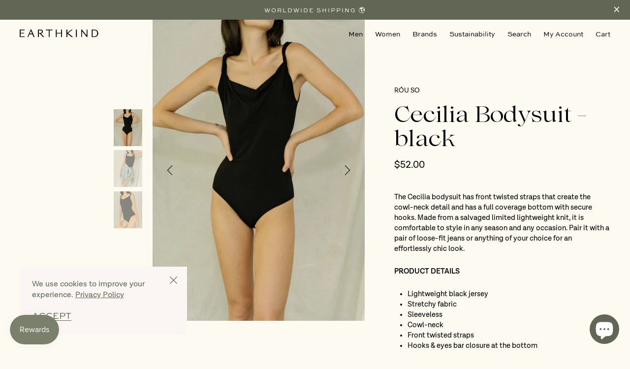

--- FILE ---
content_type: text/html; charset=utf-8
request_url: https://earthkind.co/products/cecelia-bodysuit
body_size: 24977
content:
<!doctype html>
<html
  class="no-js no-sr"
  lang="en">
<head>
  <meta charset="utf-8">
  <meta http-equiv="X-UA-Compatible" content="IE=edge">
  <meta name="viewport" content="width=device-width,initial-scale=1">
  <meta name="theme-color" content="">
  <meta name="format-detection" content="telephone=no">
  <link rel="canonical" href="https://earthkind.co/products/cecelia-bodysuit"><link rel="shortcut icon" href="//earthkind.co/cdn/shop/products/Favicon-01_32x32.png?v=1655268000" type="image/png"><title>Cecilia Bodysuit - Shop Sustainably on EARTHKIND</title><meta name="description" content="The Cecilia bodysuit has front twisted straps that create the cowl-neck detail. Made from a salvaged limited lightweight knit, it is comfortable to style in any season and any occasion. Pair it with a pair of loose-fit jeans or anything of your choice for an effortlessly chic look. Small runs only!">


<meta property="og:site_name" content="EARTHKIND">
<meta property="og:url" content="https://earthkind.co/products/cecelia-bodysuit">
<meta property="og:title" content="Cecilia Bodysuit - black">
<meta property="og:type" content="product">
<meta property="og:description" content="The Cecilia bodysuit has front twisted straps that create the cowl-neck detail. Made from a salvaged limited lightweight knit, it is comfortable to style in any season and any occasion. Pair it with a pair of loose-fit jeans or anything of your choice for an effortlessly chic look. Small runs only!"><meta property="product:availability" content="instock">
  <meta property="product:price:amount" content="52.00">
  <meta property="product:price:currency" content="USD"><meta property="og:image" content="http://earthkind.co/cdn/shop/products/RSF0311B.png?v=1631899562">
      <meta property="og:image:secure_url" content="https://earthkind.co/cdn/shop/products/RSF0311B.png?v=1631899562">
      <meta property="og:image:width" content="590">
      <meta property="og:image:height" content="742">
      <meta property="og:image:alt" content="Cecilia Bodysuit - black"><meta property="og:image" content="http://earthkind.co/cdn/shop/products/RSF0311B002.png?v=1632115170">
      <meta property="og:image:secure_url" content="https://earthkind.co/cdn/shop/products/RSF0311B002.png?v=1632115170">
      <meta property="og:image:width" content="590">
      <meta property="og:image:height" content="808">
      <meta property="og:image:alt" content="Cecilia Bodysuit - black"><meta property="og:image" content="http://earthkind.co/cdn/shop/products/RSF0311B003.jpg?v=1632115170">
      <meta property="og:image:secure_url" content="https://earthkind.co/cdn/shop/products/RSF0311B003.jpg?v=1632115170">
      <meta property="og:image:width" content="590">
      <meta property="og:image:height" content="909">
      <meta property="og:image:alt" content="Cecilia Bodysuit - black">
<meta name="twitter:card" content="summary_large_image">
<meta name="twitter:title" content="Cecilia Bodysuit - black">
<meta name="twitter:description" content="The Cecilia bodysuit has front twisted straps that create the cowl-neck detail. Made from a salvaged limited lightweight knit, it is comfortable to style in any season and any occasion. Pair it with a pair of loose-fit jeans or anything of your choice for an effortlessly chic look. Small runs only!">

  <style>
    :root {
    
      --product-color: #2D2D2D;
      --product-chart-primary-color: #2D2D2D;
      --product-chart-secondary-color: #BABEBD;
      --product-table-primary-color: #2D2D2D;
      --product-table-secondary-color: #BABEBD;
      --product-table-text-color: #707070;
    
    }
</style>

  
<link type="text/css" href="//earthkind.co/cdn/shop/t/5/assets/layout.theme.css?v=152713048583333786851745896322" rel="stylesheet"><link type="text/css" href="//earthkind.co/cdn/shop/t/5/assets/layout.theme.styleLiquid.scss.css?v=97990250629712680301625175326" rel="stylesheet">

  

  <script>
  window.WL = {
    cartJson: {"note":null,"attributes":{},"original_total_price":0,"total_price":0,"total_discount":0,"total_weight":0.0,"item_count":0,"items":[],"requires_shipping":false,"currency":"USD","items_subtotal_price":0,"cart_level_discount_applications":[],"checkout_charge_amount":0},
    moneyFormat: "\u003cspan class=money\u003e${{amount}}\u003c\/span\u003e",
    packagingProductId: 40338893865145,
    instagramId: "PkMnKwG0EdA",
    moneyWithCurrencyFormat: "\u003cspan class=money\u003e${{amount}} USD\u003c\/span\u003e",
    search: {
      query: null
    },
  };

  document.documentElement.className = document.documentElement.className.replace('no-js', '');

  window.theme = {
    strings: {
      addToCart: "Add to Cart",
      soldOut: "Sold Out",
      unavailable: "Unavailable",
      viewProduct: "Shop Product",
    },
    moneyFormat: "\u003cspan class=money\u003e${{amount}}\u003c\/span\u003e"
  };
  </script>

  <script>window.performance && window.performance.mark && window.performance.mark('shopify.content_for_header.start');</script><meta name="facebook-domain-verification" content="ah1jmwcezhm01ewbykoryd2e7tt3jp">
<meta name="google-site-verification" content="xF_8Qk2vt97v8GYLF_uig7MlJ1HHh_eEYmrk9I1O_H4">
<meta id="shopify-digital-wallet" name="shopify-digital-wallet" content="/56364073145/digital_wallets/dialog">
<meta name="shopify-checkout-api-token" content="b2e13aad82ba4067f83d61917d56f70a">
<link rel="alternate" hreflang="x-default" href="https://earthkind.co/products/cecelia-bodysuit">
<link rel="alternate" hreflang="en" href="https://earthkind.co/products/cecelia-bodysuit">
<link rel="alternate" hreflang="en-MY" href="https://earthkind.co/en-my/products/cecelia-bodysuit">
<link rel="alternate" hreflang="en-SG" href="https://earthkind.co/en-sg/products/cecelia-bodysuit">
<link rel="alternate" hreflang="en-GB" href="https://earthkind.co/en-gb/products/cecelia-bodysuit">
<link rel="alternate" type="application/json+oembed" href="https://earthkind.co/products/cecelia-bodysuit.oembed">
<script async="async" src="/checkouts/internal/preloads.js?locale=en-US"></script>
<link rel="preconnect" href="https://shop.app" crossorigin="anonymous">
<script async="async" src="https://shop.app/checkouts/internal/preloads.js?locale=en-US&shop_id=56364073145" crossorigin="anonymous"></script>
<script id="apple-pay-shop-capabilities" type="application/json">{"shopId":56364073145,"countryCode":"SG","currencyCode":"USD","merchantCapabilities":["supports3DS"],"merchantId":"gid:\/\/shopify\/Shop\/56364073145","merchantName":"EARTHKIND","requiredBillingContactFields":["postalAddress","email","phone"],"requiredShippingContactFields":["postalAddress","email","phone"],"shippingType":"shipping","supportedNetworks":["visa","masterCard","amex"],"total":{"type":"pending","label":"EARTHKIND","amount":"1.00"},"shopifyPaymentsEnabled":true,"supportsSubscriptions":true}</script>
<script id="shopify-features" type="application/json">{"accessToken":"b2e13aad82ba4067f83d61917d56f70a","betas":["rich-media-storefront-analytics"],"domain":"earthkind.co","predictiveSearch":true,"shopId":56364073145,"locale":"en"}</script>
<script>var Shopify = Shopify || {};
Shopify.shop = "earthkindshop.myshopify.com";
Shopify.locale = "en";
Shopify.currency = {"active":"USD","rate":"1.0"};
Shopify.country = "US";
Shopify.theme = {"name":"Earthkind PROD","id":124634431673,"schema_name":"Earthkind Theme","schema_version":"1.0.0","theme_store_id":null,"role":"main"};
Shopify.theme.handle = "null";
Shopify.theme.style = {"id":null,"handle":null};
Shopify.cdnHost = "earthkind.co/cdn";
Shopify.routes = Shopify.routes || {};
Shopify.routes.root = "/";</script>
<script type="module">!function(o){(o.Shopify=o.Shopify||{}).modules=!0}(window);</script>
<script>!function(o){function n(){var o=[];function n(){o.push(Array.prototype.slice.apply(arguments))}return n.q=o,n}var t=o.Shopify=o.Shopify||{};t.loadFeatures=n(),t.autoloadFeatures=n()}(window);</script>
<script>
  window.ShopifyPay = window.ShopifyPay || {};
  window.ShopifyPay.apiHost = "shop.app\/pay";
  window.ShopifyPay.redirectState = null;
</script>
<script id="shop-js-analytics" type="application/json">{"pageType":"product"}</script>
<script defer="defer" async type="module" src="//earthkind.co/cdn/shopifycloud/shop-js/modules/v2/client.init-shop-cart-sync_BT-GjEfc.en.esm.js"></script>
<script defer="defer" async type="module" src="//earthkind.co/cdn/shopifycloud/shop-js/modules/v2/chunk.common_D58fp_Oc.esm.js"></script>
<script defer="defer" async type="module" src="//earthkind.co/cdn/shopifycloud/shop-js/modules/v2/chunk.modal_xMitdFEc.esm.js"></script>
<script type="module">
  await import("//earthkind.co/cdn/shopifycloud/shop-js/modules/v2/client.init-shop-cart-sync_BT-GjEfc.en.esm.js");
await import("//earthkind.co/cdn/shopifycloud/shop-js/modules/v2/chunk.common_D58fp_Oc.esm.js");
await import("//earthkind.co/cdn/shopifycloud/shop-js/modules/v2/chunk.modal_xMitdFEc.esm.js");

  window.Shopify.SignInWithShop?.initShopCartSync?.({"fedCMEnabled":true,"windoidEnabled":true});

</script>
<script>
  window.Shopify = window.Shopify || {};
  if (!window.Shopify.featureAssets) window.Shopify.featureAssets = {};
  window.Shopify.featureAssets['shop-js'] = {"shop-cart-sync":["modules/v2/client.shop-cart-sync_DZOKe7Ll.en.esm.js","modules/v2/chunk.common_D58fp_Oc.esm.js","modules/v2/chunk.modal_xMitdFEc.esm.js"],"init-fed-cm":["modules/v2/client.init-fed-cm_B6oLuCjv.en.esm.js","modules/v2/chunk.common_D58fp_Oc.esm.js","modules/v2/chunk.modal_xMitdFEc.esm.js"],"shop-cash-offers":["modules/v2/client.shop-cash-offers_D2sdYoxE.en.esm.js","modules/v2/chunk.common_D58fp_Oc.esm.js","modules/v2/chunk.modal_xMitdFEc.esm.js"],"shop-login-button":["modules/v2/client.shop-login-button_QeVjl5Y3.en.esm.js","modules/v2/chunk.common_D58fp_Oc.esm.js","modules/v2/chunk.modal_xMitdFEc.esm.js"],"pay-button":["modules/v2/client.pay-button_DXTOsIq6.en.esm.js","modules/v2/chunk.common_D58fp_Oc.esm.js","modules/v2/chunk.modal_xMitdFEc.esm.js"],"shop-button":["modules/v2/client.shop-button_DQZHx9pm.en.esm.js","modules/v2/chunk.common_D58fp_Oc.esm.js","modules/v2/chunk.modal_xMitdFEc.esm.js"],"avatar":["modules/v2/client.avatar_BTnouDA3.en.esm.js"],"init-windoid":["modules/v2/client.init-windoid_CR1B-cfM.en.esm.js","modules/v2/chunk.common_D58fp_Oc.esm.js","modules/v2/chunk.modal_xMitdFEc.esm.js"],"init-shop-for-new-customer-accounts":["modules/v2/client.init-shop-for-new-customer-accounts_C_vY_xzh.en.esm.js","modules/v2/client.shop-login-button_QeVjl5Y3.en.esm.js","modules/v2/chunk.common_D58fp_Oc.esm.js","modules/v2/chunk.modal_xMitdFEc.esm.js"],"init-shop-email-lookup-coordinator":["modules/v2/client.init-shop-email-lookup-coordinator_BI7n9ZSv.en.esm.js","modules/v2/chunk.common_D58fp_Oc.esm.js","modules/v2/chunk.modal_xMitdFEc.esm.js"],"init-shop-cart-sync":["modules/v2/client.init-shop-cart-sync_BT-GjEfc.en.esm.js","modules/v2/chunk.common_D58fp_Oc.esm.js","modules/v2/chunk.modal_xMitdFEc.esm.js"],"shop-toast-manager":["modules/v2/client.shop-toast-manager_DiYdP3xc.en.esm.js","modules/v2/chunk.common_D58fp_Oc.esm.js","modules/v2/chunk.modal_xMitdFEc.esm.js"],"init-customer-accounts":["modules/v2/client.init-customer-accounts_D9ZNqS-Q.en.esm.js","modules/v2/client.shop-login-button_QeVjl5Y3.en.esm.js","modules/v2/chunk.common_D58fp_Oc.esm.js","modules/v2/chunk.modal_xMitdFEc.esm.js"],"init-customer-accounts-sign-up":["modules/v2/client.init-customer-accounts-sign-up_iGw4briv.en.esm.js","modules/v2/client.shop-login-button_QeVjl5Y3.en.esm.js","modules/v2/chunk.common_D58fp_Oc.esm.js","modules/v2/chunk.modal_xMitdFEc.esm.js"],"shop-follow-button":["modules/v2/client.shop-follow-button_CqMgW2wH.en.esm.js","modules/v2/chunk.common_D58fp_Oc.esm.js","modules/v2/chunk.modal_xMitdFEc.esm.js"],"checkout-modal":["modules/v2/client.checkout-modal_xHeaAweL.en.esm.js","modules/v2/chunk.common_D58fp_Oc.esm.js","modules/v2/chunk.modal_xMitdFEc.esm.js"],"shop-login":["modules/v2/client.shop-login_D91U-Q7h.en.esm.js","modules/v2/chunk.common_D58fp_Oc.esm.js","modules/v2/chunk.modal_xMitdFEc.esm.js"],"lead-capture":["modules/v2/client.lead-capture_BJmE1dJe.en.esm.js","modules/v2/chunk.common_D58fp_Oc.esm.js","modules/v2/chunk.modal_xMitdFEc.esm.js"],"payment-terms":["modules/v2/client.payment-terms_Ci9AEqFq.en.esm.js","modules/v2/chunk.common_D58fp_Oc.esm.js","modules/v2/chunk.modal_xMitdFEc.esm.js"]};
</script>
<script>(function() {
  var isLoaded = false;
  function asyncLoad() {
    if (isLoaded) return;
    isLoaded = true;
    var urls = ["https:\/\/chimpstatic.com\/mcjs-connected\/js\/users\/53ddb368bd5c4ba40289cf6e1\/24bebec00d4a5a1c727fb89d1.js?shop=earthkindshop.myshopify.com","https:\/\/earthkind.co\/apps\/buckscc\/sdk.min.js?shop=earthkindshop.myshopify.com","https:\/\/js.smile.io\/v1\/smile-shopify.js?shop=earthkindshop.myshopify.com","\/\/backinstock.useamp.com\/widget\/49348_1767157525.js?category=bis\u0026v=6\u0026shop=earthkindshop.myshopify.com"];
    for (var i = 0; i < urls.length; i++) {
      var s = document.createElement('script');
      s.type = 'text/javascript';
      s.async = true;
      s.src = urls[i];
      var x = document.getElementsByTagName('script')[0];
      x.parentNode.insertBefore(s, x);
    }
  };
  if(window.attachEvent) {
    window.attachEvent('onload', asyncLoad);
  } else {
    window.addEventListener('load', asyncLoad, false);
  }
})();</script>
<script id="__st">var __st={"a":56364073145,"offset":28800,"reqid":"c3bf9493-8726-454c-9ad1-9a762097f3e4-1769271370","pageurl":"earthkind.co\/products\/cecelia-bodysuit","u":"7342efd6fba0","p":"product","rtyp":"product","rid":6946454274233};</script>
<script>window.ShopifyPaypalV4VisibilityTracking = true;</script>
<script id="captcha-bootstrap">!function(){'use strict';const t='contact',e='account',n='new_comment',o=[[t,t],['blogs',n],['comments',n],[t,'customer']],c=[[e,'customer_login'],[e,'guest_login'],[e,'recover_customer_password'],[e,'create_customer']],r=t=>t.map((([t,e])=>`form[action*='/${t}']:not([data-nocaptcha='true']) input[name='form_type'][value='${e}']`)).join(','),a=t=>()=>t?[...document.querySelectorAll(t)].map((t=>t.form)):[];function s(){const t=[...o],e=r(t);return a(e)}const i='password',u='form_key',d=['recaptcha-v3-token','g-recaptcha-response','h-captcha-response',i],f=()=>{try{return window.sessionStorage}catch{return}},m='__shopify_v',_=t=>t.elements[u];function p(t,e,n=!1){try{const o=window.sessionStorage,c=JSON.parse(o.getItem(e)),{data:r}=function(t){const{data:e,action:n}=t;return t[m]||n?{data:e,action:n}:{data:t,action:n}}(c);for(const[e,n]of Object.entries(r))t.elements[e]&&(t.elements[e].value=n);n&&o.removeItem(e)}catch(o){console.error('form repopulation failed',{error:o})}}const l='form_type',E='cptcha';function T(t){t.dataset[E]=!0}const w=window,h=w.document,L='Shopify',v='ce_forms',y='captcha';let A=!1;((t,e)=>{const n=(g='f06e6c50-85a8-45c8-87d0-21a2b65856fe',I='https://cdn.shopify.com/shopifycloud/storefront-forms-hcaptcha/ce_storefront_forms_captcha_hcaptcha.v1.5.2.iife.js',D={infoText:'Protected by hCaptcha',privacyText:'Privacy',termsText:'Terms'},(t,e,n)=>{const o=w[L][v],c=o.bindForm;if(c)return c(t,g,e,D).then(n);var r;o.q.push([[t,g,e,D],n]),r=I,A||(h.body.append(Object.assign(h.createElement('script'),{id:'captcha-provider',async:!0,src:r})),A=!0)});var g,I,D;w[L]=w[L]||{},w[L][v]=w[L][v]||{},w[L][v].q=[],w[L][y]=w[L][y]||{},w[L][y].protect=function(t,e){n(t,void 0,e),T(t)},Object.freeze(w[L][y]),function(t,e,n,w,h,L){const[v,y,A,g]=function(t,e,n){const i=e?o:[],u=t?c:[],d=[...i,...u],f=r(d),m=r(i),_=r(d.filter((([t,e])=>n.includes(e))));return[a(f),a(m),a(_),s()]}(w,h,L),I=t=>{const e=t.target;return e instanceof HTMLFormElement?e:e&&e.form},D=t=>v().includes(t);t.addEventListener('submit',(t=>{const e=I(t);if(!e)return;const n=D(e)&&!e.dataset.hcaptchaBound&&!e.dataset.recaptchaBound,o=_(e),c=g().includes(e)&&(!o||!o.value);(n||c)&&t.preventDefault(),c&&!n&&(function(t){try{if(!f())return;!function(t){const e=f();if(!e)return;const n=_(t);if(!n)return;const o=n.value;o&&e.removeItem(o)}(t);const e=Array.from(Array(32),(()=>Math.random().toString(36)[2])).join('');!function(t,e){_(t)||t.append(Object.assign(document.createElement('input'),{type:'hidden',name:u})),t.elements[u].value=e}(t,e),function(t,e){const n=f();if(!n)return;const o=[...t.querySelectorAll(`input[type='${i}']`)].map((({name:t})=>t)),c=[...d,...o],r={};for(const[a,s]of new FormData(t).entries())c.includes(a)||(r[a]=s);n.setItem(e,JSON.stringify({[m]:1,action:t.action,data:r}))}(t,e)}catch(e){console.error('failed to persist form',e)}}(e),e.submit())}));const S=(t,e)=>{t&&!t.dataset[E]&&(n(t,e.some((e=>e===t))),T(t))};for(const o of['focusin','change'])t.addEventListener(o,(t=>{const e=I(t);D(e)&&S(e,y())}));const B=e.get('form_key'),M=e.get(l),P=B&&M;t.addEventListener('DOMContentLoaded',(()=>{const t=y();if(P)for(const e of t)e.elements[l].value===M&&p(e,B);[...new Set([...A(),...v().filter((t=>'true'===t.dataset.shopifyCaptcha))])].forEach((e=>S(e,t)))}))}(h,new URLSearchParams(w.location.search),n,t,e,['guest_login'])})(!0,!0)}();</script>
<script integrity="sha256-4kQ18oKyAcykRKYeNunJcIwy7WH5gtpwJnB7kiuLZ1E=" data-source-attribution="shopify.loadfeatures" defer="defer" src="//earthkind.co/cdn/shopifycloud/storefront/assets/storefront/load_feature-a0a9edcb.js" crossorigin="anonymous"></script>
<script crossorigin="anonymous" defer="defer" src="//earthkind.co/cdn/shopifycloud/storefront/assets/shopify_pay/storefront-65b4c6d7.js?v=20250812"></script>
<script data-source-attribution="shopify.dynamic_checkout.dynamic.init">var Shopify=Shopify||{};Shopify.PaymentButton=Shopify.PaymentButton||{isStorefrontPortableWallets:!0,init:function(){window.Shopify.PaymentButton.init=function(){};var t=document.createElement("script");t.src="https://earthkind.co/cdn/shopifycloud/portable-wallets/latest/portable-wallets.en.js",t.type="module",document.head.appendChild(t)}};
</script>
<script data-source-attribution="shopify.dynamic_checkout.buyer_consent">
  function portableWalletsHideBuyerConsent(e){var t=document.getElementById("shopify-buyer-consent"),n=document.getElementById("shopify-subscription-policy-button");t&&n&&(t.classList.add("hidden"),t.setAttribute("aria-hidden","true"),n.removeEventListener("click",e))}function portableWalletsShowBuyerConsent(e){var t=document.getElementById("shopify-buyer-consent"),n=document.getElementById("shopify-subscription-policy-button");t&&n&&(t.classList.remove("hidden"),t.removeAttribute("aria-hidden"),n.addEventListener("click",e))}window.Shopify?.PaymentButton&&(window.Shopify.PaymentButton.hideBuyerConsent=portableWalletsHideBuyerConsent,window.Shopify.PaymentButton.showBuyerConsent=portableWalletsShowBuyerConsent);
</script>
<script data-source-attribution="shopify.dynamic_checkout.cart.bootstrap">document.addEventListener("DOMContentLoaded",(function(){function t(){return document.querySelector("shopify-accelerated-checkout-cart, shopify-accelerated-checkout")}if(t())Shopify.PaymentButton.init();else{new MutationObserver((function(e,n){t()&&(Shopify.PaymentButton.init(),n.disconnect())})).observe(document.body,{childList:!0,subtree:!0})}}));
</script>
<link id="shopify-accelerated-checkout-styles" rel="stylesheet" media="screen" href="https://earthkind.co/cdn/shopifycloud/portable-wallets/latest/accelerated-checkout-backwards-compat.css" crossorigin="anonymous">
<style id="shopify-accelerated-checkout-cart">
        #shopify-buyer-consent {
  margin-top: 1em;
  display: inline-block;
  width: 100%;
}

#shopify-buyer-consent.hidden {
  display: none;
}

#shopify-subscription-policy-button {
  background: none;
  border: none;
  padding: 0;
  text-decoration: underline;
  font-size: inherit;
  cursor: pointer;
}

#shopify-subscription-policy-button::before {
  box-shadow: none;
}

      </style>
<script id="sections-script" data-sections="product-recommendations" defer="defer" src="//earthkind.co/cdn/shop/t/5/compiled_assets/scripts.js?v=5435"></script>
<script>window.performance && window.performance.mark && window.performance.mark('shopify.content_for_header.end');</script>
  
  <script src="https://ajax.googleapis.com/ajax/libs/jquery/3.3.1/jquery.min.js" type="text/javascript"></script>
  
<script type="text/javascript" src="//earthkind.co/cdn/shop/t/5/assets/vendors@layout.theme.js?v=133136177727849243641638338532" defer="defer"></script><script type="text/javascript" src="//earthkind.co/cdn/shop/t/5/assets/layout.theme.js?v=20003191738381190711638338475" defer="defer"></script><link rel="prefetch" href="//earthkind.co/cdn/shop/t/5/assets/vendors@template.gift_card.js?v=57457877428446519801630396312" as="script"><link rel="prefetch" href="//earthkind.co/cdn/shop/t/5/assets/template.gift_card.js?v=128197328175480696341630396276" as="script"><script type="text/javascript" src="//earthkind.co/cdn/shop/t/5/assets/template.product.js?v=35543888043429789141630396285" defer="defer"></script><link rel="prefetch" href="//earthkind.co/cdn/shop/t/5/assets/template.addresses.js?v=137280171458703155891632128960" as="script"><link rel="prefetch" href="//earthkind.co/cdn/shop/t/5/assets/template.login.js?v=175585044489511970001630396268" as="script">
<script src="https://cdn.shopify.com/extensions/e8878072-2f6b-4e89-8082-94b04320908d/inbox-1254/assets/inbox-chat-loader.js" type="text/javascript" defer="defer"></script>
<link href="https://monorail-edge.shopifysvc.com" rel="dns-prefetch">
<script>(function(){if ("sendBeacon" in navigator && "performance" in window) {try {var session_token_from_headers = performance.getEntriesByType('navigation')[0].serverTiming.find(x => x.name == '_s').description;} catch {var session_token_from_headers = undefined;}var session_cookie_matches = document.cookie.match(/_shopify_s=([^;]*)/);var session_token_from_cookie = session_cookie_matches && session_cookie_matches.length === 2 ? session_cookie_matches[1] : "";var session_token = session_token_from_headers || session_token_from_cookie || "";function handle_abandonment_event(e) {var entries = performance.getEntries().filter(function(entry) {return /monorail-edge.shopifysvc.com/.test(entry.name);});if (!window.abandonment_tracked && entries.length === 0) {window.abandonment_tracked = true;var currentMs = Date.now();var navigation_start = performance.timing.navigationStart;var payload = {shop_id: 56364073145,url: window.location.href,navigation_start,duration: currentMs - navigation_start,session_token,page_type: "product"};window.navigator.sendBeacon("https://monorail-edge.shopifysvc.com/v1/produce", JSON.stringify({schema_id: "online_store_buyer_site_abandonment/1.1",payload: payload,metadata: {event_created_at_ms: currentMs,event_sent_at_ms: currentMs}}));}}window.addEventListener('pagehide', handle_abandonment_event);}}());</script>
<script id="web-pixels-manager-setup">(function e(e,d,r,n,o){if(void 0===o&&(o={}),!Boolean(null===(a=null===(i=window.Shopify)||void 0===i?void 0:i.analytics)||void 0===a?void 0:a.replayQueue)){var i,a;window.Shopify=window.Shopify||{};var t=window.Shopify;t.analytics=t.analytics||{};var s=t.analytics;s.replayQueue=[],s.publish=function(e,d,r){return s.replayQueue.push([e,d,r]),!0};try{self.performance.mark("wpm:start")}catch(e){}var l=function(){var e={modern:/Edge?\/(1{2}[4-9]|1[2-9]\d|[2-9]\d{2}|\d{4,})\.\d+(\.\d+|)|Firefox\/(1{2}[4-9]|1[2-9]\d|[2-9]\d{2}|\d{4,})\.\d+(\.\d+|)|Chrom(ium|e)\/(9{2}|\d{3,})\.\d+(\.\d+|)|(Maci|X1{2}).+ Version\/(15\.\d+|(1[6-9]|[2-9]\d|\d{3,})\.\d+)([,.]\d+|)( \(\w+\)|)( Mobile\/\w+|) Safari\/|Chrome.+OPR\/(9{2}|\d{3,})\.\d+\.\d+|(CPU[ +]OS|iPhone[ +]OS|CPU[ +]iPhone|CPU IPhone OS|CPU iPad OS)[ +]+(15[._]\d+|(1[6-9]|[2-9]\d|\d{3,})[._]\d+)([._]\d+|)|Android:?[ /-](13[3-9]|1[4-9]\d|[2-9]\d{2}|\d{4,})(\.\d+|)(\.\d+|)|Android.+Firefox\/(13[5-9]|1[4-9]\d|[2-9]\d{2}|\d{4,})\.\d+(\.\d+|)|Android.+Chrom(ium|e)\/(13[3-9]|1[4-9]\d|[2-9]\d{2}|\d{4,})\.\d+(\.\d+|)|SamsungBrowser\/([2-9]\d|\d{3,})\.\d+/,legacy:/Edge?\/(1[6-9]|[2-9]\d|\d{3,})\.\d+(\.\d+|)|Firefox\/(5[4-9]|[6-9]\d|\d{3,})\.\d+(\.\d+|)|Chrom(ium|e)\/(5[1-9]|[6-9]\d|\d{3,})\.\d+(\.\d+|)([\d.]+$|.*Safari\/(?![\d.]+ Edge\/[\d.]+$))|(Maci|X1{2}).+ Version\/(10\.\d+|(1[1-9]|[2-9]\d|\d{3,})\.\d+)([,.]\d+|)( \(\w+\)|)( Mobile\/\w+|) Safari\/|Chrome.+OPR\/(3[89]|[4-9]\d|\d{3,})\.\d+\.\d+|(CPU[ +]OS|iPhone[ +]OS|CPU[ +]iPhone|CPU IPhone OS|CPU iPad OS)[ +]+(10[._]\d+|(1[1-9]|[2-9]\d|\d{3,})[._]\d+)([._]\d+|)|Android:?[ /-](13[3-9]|1[4-9]\d|[2-9]\d{2}|\d{4,})(\.\d+|)(\.\d+|)|Mobile Safari.+OPR\/([89]\d|\d{3,})\.\d+\.\d+|Android.+Firefox\/(13[5-9]|1[4-9]\d|[2-9]\d{2}|\d{4,})\.\d+(\.\d+|)|Android.+Chrom(ium|e)\/(13[3-9]|1[4-9]\d|[2-9]\d{2}|\d{4,})\.\d+(\.\d+|)|Android.+(UC? ?Browser|UCWEB|U3)[ /]?(15\.([5-9]|\d{2,})|(1[6-9]|[2-9]\d|\d{3,})\.\d+)\.\d+|SamsungBrowser\/(5\.\d+|([6-9]|\d{2,})\.\d+)|Android.+MQ{2}Browser\/(14(\.(9|\d{2,})|)|(1[5-9]|[2-9]\d|\d{3,})(\.\d+|))(\.\d+|)|K[Aa][Ii]OS\/(3\.\d+|([4-9]|\d{2,})\.\d+)(\.\d+|)/},d=e.modern,r=e.legacy,n=navigator.userAgent;return n.match(d)?"modern":n.match(r)?"legacy":"unknown"}(),u="modern"===l?"modern":"legacy",c=(null!=n?n:{modern:"",legacy:""})[u],f=function(e){return[e.baseUrl,"/wpm","/b",e.hashVersion,"modern"===e.buildTarget?"m":"l",".js"].join("")}({baseUrl:d,hashVersion:r,buildTarget:u}),m=function(e){var d=e.version,r=e.bundleTarget,n=e.surface,o=e.pageUrl,i=e.monorailEndpoint;return{emit:function(e){var a=e.status,t=e.errorMsg,s=(new Date).getTime(),l=JSON.stringify({metadata:{event_sent_at_ms:s},events:[{schema_id:"web_pixels_manager_load/3.1",payload:{version:d,bundle_target:r,page_url:o,status:a,surface:n,error_msg:t},metadata:{event_created_at_ms:s}}]});if(!i)return console&&console.warn&&console.warn("[Web Pixels Manager] No Monorail endpoint provided, skipping logging."),!1;try{return self.navigator.sendBeacon.bind(self.navigator)(i,l)}catch(e){}var u=new XMLHttpRequest;try{return u.open("POST",i,!0),u.setRequestHeader("Content-Type","text/plain"),u.send(l),!0}catch(e){return console&&console.warn&&console.warn("[Web Pixels Manager] Got an unhandled error while logging to Monorail."),!1}}}}({version:r,bundleTarget:l,surface:e.surface,pageUrl:self.location.href,monorailEndpoint:e.monorailEndpoint});try{o.browserTarget=l,function(e){var d=e.src,r=e.async,n=void 0===r||r,o=e.onload,i=e.onerror,a=e.sri,t=e.scriptDataAttributes,s=void 0===t?{}:t,l=document.createElement("script"),u=document.querySelector("head"),c=document.querySelector("body");if(l.async=n,l.src=d,a&&(l.integrity=a,l.crossOrigin="anonymous"),s)for(var f in s)if(Object.prototype.hasOwnProperty.call(s,f))try{l.dataset[f]=s[f]}catch(e){}if(o&&l.addEventListener("load",o),i&&l.addEventListener("error",i),u)u.appendChild(l);else{if(!c)throw new Error("Did not find a head or body element to append the script");c.appendChild(l)}}({src:f,async:!0,onload:function(){if(!function(){var e,d;return Boolean(null===(d=null===(e=window.Shopify)||void 0===e?void 0:e.analytics)||void 0===d?void 0:d.initialized)}()){var d=window.webPixelsManager.init(e)||void 0;if(d){var r=window.Shopify.analytics;r.replayQueue.forEach((function(e){var r=e[0],n=e[1],o=e[2];d.publishCustomEvent(r,n,o)})),r.replayQueue=[],r.publish=d.publishCustomEvent,r.visitor=d.visitor,r.initialized=!0}}},onerror:function(){return m.emit({status:"failed",errorMsg:"".concat(f," has failed to load")})},sri:function(e){var d=/^sha384-[A-Za-z0-9+/=]+$/;return"string"==typeof e&&d.test(e)}(c)?c:"",scriptDataAttributes:o}),m.emit({status:"loading"})}catch(e){m.emit({status:"failed",errorMsg:(null==e?void 0:e.message)||"Unknown error"})}}})({shopId: 56364073145,storefrontBaseUrl: "https://earthkind.co",extensionsBaseUrl: "https://extensions.shopifycdn.com/cdn/shopifycloud/web-pixels-manager",monorailEndpoint: "https://monorail-edge.shopifysvc.com/unstable/produce_batch",surface: "storefront-renderer",enabledBetaFlags: ["2dca8a86"],webPixelsConfigList: [{"id":"909410489","configuration":"{\"trackingDomainUrl\":\"www.km0trk.com\",\"networkId\":\"1120\",\"advertiserId\":\"36\",\"integrationShopifyV2Id\":\"47\",\"clickBehaviorMode\":\"basic\",\"clickScript\":\"NULL\",\"conversionBehaviorMode\":\"custom\",\"conversionScript\":\"const lineItems \\u003d checkout.lineItems.map((item) \\u003d\\u003e({ps: item.variant?.sku ?? \\u0027\\u0027,vs: item.variant?.sku ?? \\u0027\\u0027,p: item.finalLinePrice.amount,qty: item.quantity,ds: item.discountAllocations?.length \\u003e 0 ? item.discountAllocations[0]?.amount?.amount ?? 0 : 0}));let order \\u003d {oid: checkout.order.id,amt: checkout.totalPrice.amount,bs: checkout.shippingAddress?.province ?? \\u0027\\u0027,bc: checkout.shippingAddress?.country ?? \\u0027\\u0027,cc: checkout.discountApplications.find(discount \\u003d\\u003e discount.type \\u003d\\u003d\\u003d \\\"DISCOUNT_CODE\\\")?.title ?? \\u0027\\u0027,items: lineItems};EF.conversion({transaction_id: EF.urlParameter(\\u0027_ef_transaction_id\\u0027),advertiser_id: integrationSettings.advertiserId.toString(),amount: event.data.checkout.totalPrice.amount,email: event.data.checkout.email,adv1: event.data.checkout.currencyCode,adv2: checkout.order.id,order_id: checkout.order.id,parameters: {\\u0027currency\\u0027: event.data.checkout.currencyCode},order,}).then(x \\u003d\\u003e {});\"}","eventPayloadVersion":"v1","runtimeContext":"STRICT","scriptVersion":"b65e64a5d4ee8e7630c2e76976111f64","type":"APP","apiClientId":148011515905,"privacyPurposes":["ANALYTICS","MARKETING","SALE_OF_DATA"],"dataSharingAdjustments":{"protectedCustomerApprovalScopes":["read_customer_email","read_customer_personal_data"]}},{"id":"429457593","configuration":"{\"config\":\"{\\\"pixel_id\\\":\\\"G-CWEH4FK485\\\",\\\"target_country\\\":\\\"US\\\",\\\"gtag_events\\\":[{\\\"type\\\":\\\"search\\\",\\\"action_label\\\":[\\\"G-CWEH4FK485\\\",\\\"AW-10784845028\\\/bwk6CIHyr_kCEOTZzpYo\\\"]},{\\\"type\\\":\\\"begin_checkout\\\",\\\"action_label\\\":[\\\"G-CWEH4FK485\\\",\\\"AW-10784845028\\\/xZOoCP7xr_kCEOTZzpYo\\\"]},{\\\"type\\\":\\\"view_item\\\",\\\"action_label\\\":[\\\"G-CWEH4FK485\\\",\\\"AW-10784845028\\\/ItFRCPjxr_kCEOTZzpYo\\\",\\\"MC-YJ9ZWPN6GH\\\"]},{\\\"type\\\":\\\"purchase\\\",\\\"action_label\\\":[\\\"G-CWEH4FK485\\\",\\\"AW-10784845028\\\/JmwCCPXxr_kCEOTZzpYo\\\",\\\"MC-YJ9ZWPN6GH\\\"]},{\\\"type\\\":\\\"page_view\\\",\\\"action_label\\\":[\\\"G-CWEH4FK485\\\",\\\"AW-10784845028\\\/x2vdCPLxr_kCEOTZzpYo\\\",\\\"MC-YJ9ZWPN6GH\\\"]},{\\\"type\\\":\\\"add_payment_info\\\",\\\"action_label\\\":[\\\"G-CWEH4FK485\\\",\\\"AW-10784845028\\\/ohJiCITyr_kCEOTZzpYo\\\"]},{\\\"type\\\":\\\"add_to_cart\\\",\\\"action_label\\\":[\\\"G-CWEH4FK485\\\",\\\"AW-10784845028\\\/uzIpCPvxr_kCEOTZzpYo\\\"]}],\\\"enable_monitoring_mode\\\":false}\"}","eventPayloadVersion":"v1","runtimeContext":"OPEN","scriptVersion":"b2a88bafab3e21179ed38636efcd8a93","type":"APP","apiClientId":1780363,"privacyPurposes":[],"dataSharingAdjustments":{"protectedCustomerApprovalScopes":["read_customer_address","read_customer_email","read_customer_name","read_customer_personal_data","read_customer_phone"]}},{"id":"154173625","configuration":"{\"pixel_id\":\"2428723643928128\",\"pixel_type\":\"facebook_pixel\",\"metaapp_system_user_token\":\"-\"}","eventPayloadVersion":"v1","runtimeContext":"OPEN","scriptVersion":"ca16bc87fe92b6042fbaa3acc2fbdaa6","type":"APP","apiClientId":2329312,"privacyPurposes":["ANALYTICS","MARKETING","SALE_OF_DATA"],"dataSharingAdjustments":{"protectedCustomerApprovalScopes":["read_customer_address","read_customer_email","read_customer_name","read_customer_personal_data","read_customer_phone"]}},{"id":"shopify-app-pixel","configuration":"{}","eventPayloadVersion":"v1","runtimeContext":"STRICT","scriptVersion":"0450","apiClientId":"shopify-pixel","type":"APP","privacyPurposes":["ANALYTICS","MARKETING"]},{"id":"shopify-custom-pixel","eventPayloadVersion":"v1","runtimeContext":"LAX","scriptVersion":"0450","apiClientId":"shopify-pixel","type":"CUSTOM","privacyPurposes":["ANALYTICS","MARKETING"]}],isMerchantRequest: false,initData: {"shop":{"name":"EARTHKIND","paymentSettings":{"currencyCode":"USD"},"myshopifyDomain":"earthkindshop.myshopify.com","countryCode":"SG","storefrontUrl":"https:\/\/earthkind.co"},"customer":null,"cart":null,"checkout":null,"productVariants":[{"price":{"amount":52.0,"currencyCode":"USD"},"product":{"title":"Cecilia Bodysuit - black","vendor":"RÓU SO","id":"6946454274233","untranslatedTitle":"Cecilia Bodysuit - black","url":"\/products\/cecelia-bodysuit","type":"Tops"},"id":"40909687980217","image":{"src":"\/\/earthkind.co\/cdn\/shop\/products\/RSF0311B.png?v=1631899562"},"sku":"RSF0311BXS","title":"XS\/S","untranslatedTitle":"XS\/S"},{"price":{"amount":52.0,"currencyCode":"USD"},"product":{"title":"Cecilia Bodysuit - black","vendor":"RÓU SO","id":"6946454274233","untranslatedTitle":"Cecilia Bodysuit - black","url":"\/products\/cecelia-bodysuit","type":"Tops"},"id":"40909688012985","image":{"src":"\/\/earthkind.co\/cdn\/shop\/products\/RSF0311B.png?v=1631899562"},"sku":"RSF0311ML","title":"M\/L","untranslatedTitle":"M\/L"},{"price":{"amount":52.0,"currencyCode":"USD"},"product":{"title":"Cecilia Bodysuit - black","vendor":"RÓU SO","id":"6946454274233","untranslatedTitle":"Cecilia Bodysuit - black","url":"\/products\/cecelia-bodysuit","type":"Tops"},"id":"40909688045753","image":{"src":"\/\/earthkind.co\/cdn\/shop\/products\/RSF0311B.png?v=1631899562"},"sku":"RSF0311BXL","title":"XL","untranslatedTitle":"XL"}],"purchasingCompany":null},},"https://earthkind.co/cdn","fcfee988w5aeb613cpc8e4bc33m6693e112",{"modern":"","legacy":""},{"shopId":"56364073145","storefrontBaseUrl":"https:\/\/earthkind.co","extensionBaseUrl":"https:\/\/extensions.shopifycdn.com\/cdn\/shopifycloud\/web-pixels-manager","surface":"storefront-renderer","enabledBetaFlags":"[\"2dca8a86\"]","isMerchantRequest":"false","hashVersion":"fcfee988w5aeb613cpc8e4bc33m6693e112","publish":"custom","events":"[[\"page_viewed\",{}],[\"product_viewed\",{\"productVariant\":{\"price\":{\"amount\":52.0,\"currencyCode\":\"USD\"},\"product\":{\"title\":\"Cecilia Bodysuit - black\",\"vendor\":\"RÓU SO\",\"id\":\"6946454274233\",\"untranslatedTitle\":\"Cecilia Bodysuit - black\",\"url\":\"\/products\/cecelia-bodysuit\",\"type\":\"Tops\"},\"id\":\"40909687980217\",\"image\":{\"src\":\"\/\/earthkind.co\/cdn\/shop\/products\/RSF0311B.png?v=1631899562\"},\"sku\":\"RSF0311BXS\",\"title\":\"XS\/S\",\"untranslatedTitle\":\"XS\/S\"}}]]"});</script><script>
  window.ShopifyAnalytics = window.ShopifyAnalytics || {};
  window.ShopifyAnalytics.meta = window.ShopifyAnalytics.meta || {};
  window.ShopifyAnalytics.meta.currency = 'USD';
  var meta = {"product":{"id":6946454274233,"gid":"gid:\/\/shopify\/Product\/6946454274233","vendor":"RÓU SO","type":"Tops","handle":"cecelia-bodysuit","variants":[{"id":40909687980217,"price":5200,"name":"Cecilia Bodysuit - black - XS\/S","public_title":"XS\/S","sku":"RSF0311BXS"},{"id":40909688012985,"price":5200,"name":"Cecilia Bodysuit - black - M\/L","public_title":"M\/L","sku":"RSF0311ML"},{"id":40909688045753,"price":5200,"name":"Cecilia Bodysuit - black - XL","public_title":"XL","sku":"RSF0311BXL"}],"remote":false},"page":{"pageType":"product","resourceType":"product","resourceId":6946454274233,"requestId":"c3bf9493-8726-454c-9ad1-9a762097f3e4-1769271370"}};
  for (var attr in meta) {
    window.ShopifyAnalytics.meta[attr] = meta[attr];
  }
</script>
<script class="analytics">
  (function () {
    var customDocumentWrite = function(content) {
      var jquery = null;

      if (window.jQuery) {
        jquery = window.jQuery;
      } else if (window.Checkout && window.Checkout.$) {
        jquery = window.Checkout.$;
      }

      if (jquery) {
        jquery('body').append(content);
      }
    };

    var hasLoggedConversion = function(token) {
      if (token) {
        return document.cookie.indexOf('loggedConversion=' + token) !== -1;
      }
      return false;
    }

    var setCookieIfConversion = function(token) {
      if (token) {
        var twoMonthsFromNow = new Date(Date.now());
        twoMonthsFromNow.setMonth(twoMonthsFromNow.getMonth() + 2);

        document.cookie = 'loggedConversion=' + token + '; expires=' + twoMonthsFromNow;
      }
    }

    var trekkie = window.ShopifyAnalytics.lib = window.trekkie = window.trekkie || [];
    if (trekkie.integrations) {
      return;
    }
    trekkie.methods = [
      'identify',
      'page',
      'ready',
      'track',
      'trackForm',
      'trackLink'
    ];
    trekkie.factory = function(method) {
      return function() {
        var args = Array.prototype.slice.call(arguments);
        args.unshift(method);
        trekkie.push(args);
        return trekkie;
      };
    };
    for (var i = 0; i < trekkie.methods.length; i++) {
      var key = trekkie.methods[i];
      trekkie[key] = trekkie.factory(key);
    }
    trekkie.load = function(config) {
      trekkie.config = config || {};
      trekkie.config.initialDocumentCookie = document.cookie;
      var first = document.getElementsByTagName('script')[0];
      var script = document.createElement('script');
      script.type = 'text/javascript';
      script.onerror = function(e) {
        var scriptFallback = document.createElement('script');
        scriptFallback.type = 'text/javascript';
        scriptFallback.onerror = function(error) {
                var Monorail = {
      produce: function produce(monorailDomain, schemaId, payload) {
        var currentMs = new Date().getTime();
        var event = {
          schema_id: schemaId,
          payload: payload,
          metadata: {
            event_created_at_ms: currentMs,
            event_sent_at_ms: currentMs
          }
        };
        return Monorail.sendRequest("https://" + monorailDomain + "/v1/produce", JSON.stringify(event));
      },
      sendRequest: function sendRequest(endpointUrl, payload) {
        // Try the sendBeacon API
        if (window && window.navigator && typeof window.navigator.sendBeacon === 'function' && typeof window.Blob === 'function' && !Monorail.isIos12()) {
          var blobData = new window.Blob([payload], {
            type: 'text/plain'
          });

          if (window.navigator.sendBeacon(endpointUrl, blobData)) {
            return true;
          } // sendBeacon was not successful

        } // XHR beacon

        var xhr = new XMLHttpRequest();

        try {
          xhr.open('POST', endpointUrl);
          xhr.setRequestHeader('Content-Type', 'text/plain');
          xhr.send(payload);
        } catch (e) {
          console.log(e);
        }

        return false;
      },
      isIos12: function isIos12() {
        return window.navigator.userAgent.lastIndexOf('iPhone; CPU iPhone OS 12_') !== -1 || window.navigator.userAgent.lastIndexOf('iPad; CPU OS 12_') !== -1;
      }
    };
    Monorail.produce('monorail-edge.shopifysvc.com',
      'trekkie_storefront_load_errors/1.1',
      {shop_id: 56364073145,
      theme_id: 124634431673,
      app_name: "storefront",
      context_url: window.location.href,
      source_url: "//earthkind.co/cdn/s/trekkie.storefront.8d95595f799fbf7e1d32231b9a28fd43b70c67d3.min.js"});

        };
        scriptFallback.async = true;
        scriptFallback.src = '//earthkind.co/cdn/s/trekkie.storefront.8d95595f799fbf7e1d32231b9a28fd43b70c67d3.min.js';
        first.parentNode.insertBefore(scriptFallback, first);
      };
      script.async = true;
      script.src = '//earthkind.co/cdn/s/trekkie.storefront.8d95595f799fbf7e1d32231b9a28fd43b70c67d3.min.js';
      first.parentNode.insertBefore(script, first);
    };
    trekkie.load(
      {"Trekkie":{"appName":"storefront","development":false,"defaultAttributes":{"shopId":56364073145,"isMerchantRequest":null,"themeId":124634431673,"themeCityHash":"12408424734871108376","contentLanguage":"en","currency":"USD","eventMetadataId":"58d023ea-682b-4917-9574-5db0bd861385"},"isServerSideCookieWritingEnabled":true,"monorailRegion":"shop_domain","enabledBetaFlags":["65f19447"]},"Session Attribution":{},"S2S":{"facebookCapiEnabled":true,"source":"trekkie-storefront-renderer","apiClientId":580111}}
    );

    var loaded = false;
    trekkie.ready(function() {
      if (loaded) return;
      loaded = true;

      window.ShopifyAnalytics.lib = window.trekkie;

      var originalDocumentWrite = document.write;
      document.write = customDocumentWrite;
      try { window.ShopifyAnalytics.merchantGoogleAnalytics.call(this); } catch(error) {};
      document.write = originalDocumentWrite;

      window.ShopifyAnalytics.lib.page(null,{"pageType":"product","resourceType":"product","resourceId":6946454274233,"requestId":"c3bf9493-8726-454c-9ad1-9a762097f3e4-1769271370","shopifyEmitted":true});

      var match = window.location.pathname.match(/checkouts\/(.+)\/(thank_you|post_purchase)/)
      var token = match? match[1]: undefined;
      if (!hasLoggedConversion(token)) {
        setCookieIfConversion(token);
        window.ShopifyAnalytics.lib.track("Viewed Product",{"currency":"USD","variantId":40909687980217,"productId":6946454274233,"productGid":"gid:\/\/shopify\/Product\/6946454274233","name":"Cecilia Bodysuit - black - XS\/S","price":"52.00","sku":"RSF0311BXS","brand":"RÓU SO","variant":"XS\/S","category":"Tops","nonInteraction":true,"remote":false},undefined,undefined,{"shopifyEmitted":true});
      window.ShopifyAnalytics.lib.track("monorail:\/\/trekkie_storefront_viewed_product\/1.1",{"currency":"USD","variantId":40909687980217,"productId":6946454274233,"productGid":"gid:\/\/shopify\/Product\/6946454274233","name":"Cecilia Bodysuit - black - XS\/S","price":"52.00","sku":"RSF0311BXS","brand":"RÓU SO","variant":"XS\/S","category":"Tops","nonInteraction":true,"remote":false,"referer":"https:\/\/earthkind.co\/products\/cecelia-bodysuit"});
      }
    });


        var eventsListenerScript = document.createElement('script');
        eventsListenerScript.async = true;
        eventsListenerScript.src = "//earthkind.co/cdn/shopifycloud/storefront/assets/shop_events_listener-3da45d37.js";
        document.getElementsByTagName('head')[0].appendChild(eventsListenerScript);

})();</script>
  <script>
  if (!window.ga || (window.ga && typeof window.ga !== 'function')) {
    window.ga = function ga() {
      (window.ga.q = window.ga.q || []).push(arguments);
      if (window.Shopify && window.Shopify.analytics && typeof window.Shopify.analytics.publish === 'function') {
        window.Shopify.analytics.publish("ga_stub_called", {}, {sendTo: "google_osp_migration"});
      }
      console.error("Shopify's Google Analytics stub called with:", Array.from(arguments), "\nSee https://help.shopify.com/manual/promoting-marketing/pixels/pixel-migration#google for more information.");
    };
    if (window.Shopify && window.Shopify.analytics && typeof window.Shopify.analytics.publish === 'function') {
      window.Shopify.analytics.publish("ga_stub_initialized", {}, {sendTo: "google_osp_migration"});
    }
  }
</script>
<script
  defer
  src="https://earthkind.co/cdn/shopifycloud/perf-kit/shopify-perf-kit-3.0.4.min.js"
  data-application="storefront-renderer"
  data-shop-id="56364073145"
  data-render-region="gcp-us-central1"
  data-page-type="product"
  data-theme-instance-id="124634431673"
  data-theme-name="Earthkind Theme"
  data-theme-version="1.0.0"
  data-monorail-region="shop_domain"
  data-resource-timing-sampling-rate="10"
  data-shs="true"
  data-shs-beacon="true"
  data-shs-export-with-fetch="true"
  data-shs-logs-sample-rate="1"
  data-shs-beacon-endpoint="https://earthkind.co/api/collect"
></script>
</head>

<body id="cecilia-bodysuit-shop-sustainably-on-earthkind" class="template-product page-cecilia-bodysuit-shop-sustainably-on-earthkind">
<a class="in-page-link is-sr-only" href="#MainContent">Skip to content</a>
<div class="preloader" style="position: fixed; z-index: 9999; width: 100%; height: 100%; top: 0; left: 0; background-color: #626755"></div>
<div class="theme-wrapper">
  <div class="scroll-container">
    

    <div id="shopify-section-header" class="shopify-section"><section data-section-id="header" data-section-type="header">
  <header role="banner" class="header"><div 
  class="announcement no-anim 
has-alternating">
  
    <span class="is-text">WORLDWIDE SHIPPING 🌎</span>
    <span class="is-alternating">10% SITEWIDE END OF YEAR SALE *NO CODE NEEDED*</span>
  
  </div>
  <div class="announcement__close" data-announcement-close><svg width="23" height="19" viewBox="0 0 23 19" fill="none" xmlns="http://www.w3.org/2000/svg">
  <rect width="23.081" height="2.76973" rx="1.38486" transform="matrix(0.692532 0.721387 0.692532 -0.721387 2.35156 2.32617)" fill="currentColor"/>
  <rect width="23.081" height="2.76973" rx="1.38486" transform="matrix(0.692532 -0.721387 -0.692532 -0.721387 4.26953 18.9766)" fill="currentColor"/>
</svg>
</div>
<div class="header__inner">
      <div class="container">
        <div class="header__nav-toggle" data-nav-toggle>Menu</div>
        <div class="header__logo">
          <a href="/" class="header__logo__link logo">
            <svg viewBox="0 0 211 21" width="211" height="21" fill="currentColor"><path d="M.477.715h12.175v.77H1.943v7.866h9.278v.77H1.943v8.728h10.708v.77H.477V.715z"/><path d="M13.11 20.096H0V.257h13.11v1.705H2.402v6.913h9.278v1.705H2.402v7.793H13.11v1.724zM.935 19.161h.532V1.192H.935v17.969zm33.481-6.986h-8.838l-3.209 7.444h-.917L29.704.477h1.247l8.306 19.142h-1.595l-3.245-7.444zm-.33-.788l-4.089-9.425-4.089 9.425h8.178z"/><path d="M39.972 20.096H37.35l-3.245-7.463h-8.214l-3.209 7.463h-1.944L29.393 0h1.87l8.71 20.096zm-1.999-.935h.568L30.64.935h-.568l4.749 10.928h-.018l3.172 7.298zm-11.35-8.233h6.747l-3.374-7.774-3.374 7.774zm22.957 8.691V.715h4.547c4.162 0 7.554.807 7.554 4.712 0 3.41-2.677 4.511-6.069 4.767l9.113 9.425h-1.944l-8.856-9.223h-2.86v9.223H49.58zm4.272-9.938c3.52 0 6.179-.715 6.179-4.107s-2.677-4.126-6.216-4.126h-2.769v8.233h2.805z"/><path d="M65.825 20.096H62.58l-8.856-9.223h-2.2v9.223h-2.402V.257h5.006c3.74 0 8.031.587 8.031 5.189 0 2.952-1.815 4.639-5.519 5.134l9.186 9.516zm-2.842-.935h.642l-8.728-9.04-.568.018 8.654 9.021zm-12.927 0h.532V1.192h-.532v17.969zm1.467-9.956h2.329c4.052 0 5.721-1.063 5.721-3.649s-1.669-3.649-5.739-3.649h-2.31v7.298zm6.307-7.683c1.54.587 2.677 1.742 2.677 4.034 0 1.705-.623 2.787-1.577 3.465 1.558-.678 2.274-1.852 2.274-3.575 0-2.127-1.009-3.374-3.374-3.924zm20.482-.037h-7.499v-.77h16.484v.77h-7.481v18.134h-1.503V1.485z"/><path d="M80.274 20.096h-2.439V1.962h-7.499V.257h17.419v1.705h-7.481v18.134zm-1.485-.935h.55V1.192h-.55v17.969zM97.4.715h1.467v8.636h12.468V.715h1.467v18.904h-1.467v-9.498H98.867v9.498H97.4V.715z"/><path d="M113.278 20.096h-2.401v-9.498H99.343v9.498h-2.402V.257h2.402v8.636h11.534V.257h2.401v19.839zm-1.466-.935h.531V1.192h-.531v17.969zm-13.954 0h.532V1.192h-.532v17.969zM125.58.715h1.467v9.223l.055-.018L139.148.715h1.229l-11.552 8.838 12.762 10.085h-2.218l-12.322-9.608v9.59h-1.467V.715z"/><path d="M142.944 20.096h-3.74l-11.699-9.113v9.113h-2.401V.257h2.401v8.764L138.984.257h2.768l-12.175 9.296 13.367 10.543zm-3.41-.935h.715l-12.028-9.498-.44.33 11.753 9.168zm-13.495 0h.531V1.192h-.531v17.969zM151.215.715h1.467v18.904h-1.467V.715z"/><path d="M153.158 20.096h-2.402V.257h2.402v19.839zm-1.467-.935h.532V1.192h-.532v17.969zm28.31-1.907V.715h.88v18.904h-.88l-13.697-16.63v16.63h-.843V.715h.843l13.697 16.539z"/><path d="M181.339 20.096h-1.559L166.781 4.291v15.805h-1.779V.257h1.54l12.982 15.695V.257h1.815v19.839zm-1.118-.935h.183v-.678l-14.32-17.291h-.147v.605l14.284 17.364zm13.404.458V.715h4.657c6.216 0 11.68 2.439 11.68 9.351 0 6.931-5.464 9.553-11.625 9.553h-4.712zm4.657-.715c5.684 0 9.993-2.402 9.993-8.783s-4.309-8.673-9.993-8.673h-3.19v17.456h3.19z"/><path d="M198.335 20.096h-5.189V.257h5.134c7.72 0 12.139 3.575 12.139 9.828 0 3.392-1.247 6.014-3.704 7.756-2.072 1.467-4.969 2.255-8.38 2.255zm-4.253-.935h.531V1.192h-.531v17.969zm1.485-.733h2.732c4.345 0 9.534-1.448 9.534-8.306 0-5.446-3.208-8.214-9.534-8.214h-2.732v16.52zm8.911-16.19c.44.22.843.477 1.228.77 2.017 1.559 3.044 3.942 3.044 7.114 0 3.576-1.338 6.179-3.85 7.701 2.493-1.21 4.584-3.502 4.584-7.756 0-2.42-.771-6.051-5.006-7.829z"/></svg>

          </a>
        </div>
        <div class="header__nav is-desktop">
          <ul class="nav-menu">
  <li class="nav-menu__item">
    <span class="nav-menu__item-link">Men</span>
    <div class="nav-menu__sub is-mega">
      <div class="nav-menu__sub-bg"><img src="//earthkind.co/cdn/shop/files/DSC00711_500x.jpg?v=1671007042" alt="" /></div>
      <ul class="nav-menu__sub-nav">
        
          <li class="nav-menu__sub-item ">
            
              <div class="nav-menu__sub-title">Shop </div>
            
            
              
                <a class="nav-menu__sub-link" href="/collections/men">
                  All Men
                </a>
              
                <a class="nav-menu__sub-link" href="/collections/men-new-arrivals">
                  New Arrivals
                </a>
              
                <a class="nav-menu__sub-link" href="/collections/men-tops">
                  All Tops
                </a>
              
                <a class="nav-menu__sub-link" href="/collections/men-pants-jeans">
                  All Bottoms
                </a>
              
                <a class="nav-menu__sub-link" href="/collections/men-sale">
                  SALE
                </a>
              
            
          </li>
        
          <li class="nav-menu__sub-item ">
            
              <a href="/collections/men-all-clothing" class="nav-menu__sub-title">
                Clothing
              </a>
            
            
              
                <a class="nav-menu__sub-link" href="/collections/men-tops">
                  Tops & T-shirts
                </a>
              
                <a class="nav-menu__sub-link" href="/collections/men-shorts">
                  Shorts
                </a>
              
                <a class="nav-menu__sub-link" href="/collections/men-pants-jeans-1">
                  Pants & Jeans
                </a>
              
                <a class="nav-menu__sub-link" href="/collections/men-hoodies-sweaters">
                  Sweats & Knits
                </a>
              
                <a class="nav-menu__sub-link" href="/collections/men-outerwear">
                  Outerwear
                </a>
              
            
          </li>
        
          <li class="nav-menu__sub-item ">
            
              <a href="/collections/men-accessories" class="nav-menu__sub-title">
                Accessories
              </a>
            
            
              
                <a class="nav-menu__sub-link" href="/collections/men-hats">
                  Caps
                </a>
              
                <a class="nav-menu__sub-link" href="/collections/socks">
                  Socks
                </a>
              
                <a class="nav-menu__sub-link" href="/products/digital-gift-card">
                  Gift Card
                </a>
              
            
          </li>
        
          <li class="nav-menu__sub-item ">
            
              <div class="nav-menu__sub-title">Shop by Moments</div>
            
            
              
                <a class="nav-menu__sub-link" href="/collections/casual-day-out">
                  Everyday comfort
                </a>
              
                <a class="nav-menu__sub-link" href="/collections/lounging">
                  Date Night & Drinks
                </a>
              
                <a class="nav-menu__sub-link" href="/collections/back-to-workwear">
                  Nine to Five
                </a>
              
            
          </li>
        
          <li class="nav-menu__sub-item ">
            
              <div class="nav-menu__sub-title">Shop by Values</div>
            
            
              
                <a class="nav-menu__sub-link" href="/collections/men-transparency">
                  Transparency
                </a>
              
                <a class="nav-menu__sub-link" href="/collections/men-fair-labour">
                  Fair Labour
                </a>
              
                <a class="nav-menu__sub-link" href="/collections/men-artisanal">
                  Made by Artisans
                </a>
              
                <a class="nav-menu__sub-link" href="/collections/men-organic">
                  Organic
                </a>
              
                <a class="nav-menu__sub-link" href="/collections/men-vegan">
                  Vegan
                </a>
              
                <a class="nav-menu__sub-link" href="/collections/men-synthetic-free">
                  Synthetic-free
                </a>
              
                <a class="nav-menu__sub-link" href="/collections/men-circularity-1">
                  Circularity
                </a>
              
            
          </li>
        
      </ul>
    </div>

  </li>

  <li class="nav-menu__item">
    <span class="nav-menu__item-link">Women</span>
    <div class="nav-menu__sub is-mega">
      <div class="nav-menu__sub-bg"><img src="//earthkind.co/cdn/shop/files/DSC09940_500x.jpg?v=1671007004" alt="" /></div>
      <ul class="nav-menu__sub-nav">
        
          <li class="nav-menu__sub-item ">
            
              <div class="nav-menu__sub-title">Shop</div>
            
            
              
                <a class="nav-menu__sub-link" href="/collections/women">
                  All Women
                </a>
              
                <a class="nav-menu__sub-link" href="/collections/womens-new-in">
                  New Arrivals
                </a>
              
                <a class="nav-menu__sub-link" href="/collections/best-sellers-women">
                  Best Sellers
                </a>
              
                <a class="nav-menu__sub-link" href="/collections/tops">
                  All Tops
                </a>
              
                <a class="nav-menu__sub-link" href="/collections/bottoms">
                  All Bottoms
                </a>
              
                <a class="nav-menu__sub-link" href="/collections/sale">
                  SALE
                </a>
              
            
          </li>
        
          <li class="nav-menu__sub-item ">
            
              <a href="/collections/clothing" class="nav-menu__sub-title">
                Clothing
              </a>
            
            
              
                <a class="nav-menu__sub-link" href="/collections/tops">
                  Tops & T-shirts
                </a>
              
                <a class="nav-menu__sub-link" href="/collections/dresses">
                  Dresses
                </a>
              
                <a class="nav-menu__sub-link" href="/collections/shorts-and-skirts">
                  Shorts & Skirts
                </a>
              
                <a class="nav-menu__sub-link" href="/collections/bottoms-women">
                  Pants & Jeans
                </a>
              
                <a class="nav-menu__sub-link" href="/collections/activewear">
                  Activewear
                </a>
              
                <a class="nav-menu__sub-link" href="/collections/sweats-knits">
                  Sweats & Knits
                </a>
              
                <a class="nav-menu__sub-link" href="/collections/jackets">
                  Outerwear
                </a>
              
                <a class="nav-menu__sub-link" href="/collections/swimwear">
                  Swimwear
                </a>
              
                <a class="nav-menu__sub-link" href="/collections/sets">
                  Sets
                </a>
              
            
          </li>
        
          <li class="nav-menu__sub-item ">
            
              <a href="/collections/accessories" class="nav-menu__sub-title">
                Accessories
              </a>
            
            
              
                <a class="nav-menu__sub-link" href="/collections/jewellery">
                  Jewellery
                </a>
              
                <a class="nav-menu__sub-link" href="/collections/bags">
                  Bags
                </a>
              
                <a class="nav-menu__sub-link" href="/collections/hats">
                  Hats & Caps
                </a>
              
                <a class="nav-menu__sub-link" href="/collections/planners-journals">
                  Planners & Journals
                </a>
              
                <a class="nav-menu__sub-link" href="/products/digital-gift-card">
                  Gift Card
                </a>
              
            
          </li>
        
          <li class="nav-menu__sub-item ">
            
              <div class="nav-menu__sub-title">Shop by Moments</div>
            
            
              
                <a class="nav-menu__sub-link" href="/collections/coffee-hour-1">
                  Café Hangout
                </a>
              
                <a class="nav-menu__sub-link" href="/collections/cozy-morning-1">
                  Cosy Mornings
                </a>
              
                <a class="nav-menu__sub-link" href="/collections/work-from-home-1">
                  Work From Home
                </a>
              
                <a class="nav-menu__sub-link" href="/collections/date-night-1">
                  Dress to Impress
                </a>
              
            
          </li>
        
          <li class="nav-menu__sub-item ">
            
              <div class="nav-menu__sub-title">Shop by Values</div>
            
            
              
                <a class="nav-menu__sub-link" href="/collections/supply-chain-transparency">
                  Transparency
                </a>
              
                <a class="nav-menu__sub-link" href="/collections/fair-labour">
                  Fair Labour
                </a>
              
                <a class="nav-menu__sub-link" href="/collections/artisanal-women">
                  Handmade by Artisans
                </a>
              
                <a class="nav-menu__sub-link" href="/collections/organic-women">
                  Organic
                </a>
              
                <a class="nav-menu__sub-link" href="/collections/vegan-women">
                  Vegan
                </a>
              
                <a class="nav-menu__sub-link" href="/collections/synthetic-free-women">
                  Synthetic-free
                </a>
              
                <a class="nav-menu__sub-link" href="/collections/circularity-women">
                  Circularity
                </a>
              
            
          </li>
        
      </ul>
    </div>
  </li>

  
    <li class="nav-menu__item ">
      <a href="/pages/brands" class="nav-menu__item-link">
        Brands
      </a>
      
        <div class="nav-menu__sub is-mega is-small is-brands">
          
            <div class="nav-menu__sub-bg"><img src="//earthkind.co/cdn/shop/files/34_1000x.jpg?v=1663714714" alt="" /></div>
          
          <ul class="nav-menu__sub-nav">
            
              <li class="nav-menu__sub-item ">
                <a class="nav-menu__sub-link" href="/collections/armedangels">
                  Armedangels
                </a>
              </li>
            
              <li class="nav-menu__sub-item ">
                <a class="nav-menu__sub-link" href="/collections/boyish-jeans">
                  Boyish Jeans
                </a>
              </li>
            
              <li class="nav-menu__sub-item ">
                <a class="nav-menu__sub-link" href="/collections/commonhers">
                  Commenhers
                </a>
              </li>
            
              <li class="nav-menu__sub-item ">
                <a class="nav-menu__sub-link" href="/collections/cossac">
                  COSSAC
                </a>
              </li>
            
              <li class="nav-menu__sub-item ">
                <a class="nav-menu__sub-link" href="/collections/dedicated">
                  Dedicated
                </a>
              </li>
            
              <li class="nav-menu__sub-item ">
                <a class="nav-menu__sub-link" href="/collections/dirty-manners">
                  Dirty Manners
                </a>
              </li>
            
              <li class="nav-menu__sub-item ">
                <a class="nav-menu__sub-link" href="/collections/fanfare">
                  Fanfare
                </a>
              </li>
            
              <li class="nav-menu__sub-item ">
                <a class="nav-menu__sub-link" href="/collections/hopes">
                  Hopes
                </a>
              </li>
            
              <li class="nav-menu__sub-item ">
                <a class="nav-menu__sub-link" href="/collections/inari-jewellery">
                  Inari Jewellery
                </a>
              </li>
            
              <li class="nav-menu__sub-item ">
                <a class="nav-menu__sub-link" href="/collections/jan-n-june">
                  Jan 'N June
                </a>
              </li>
            
              <li class="nav-menu__sub-item ">
                <a class="nav-menu__sub-link" href="/collections/just-better-company">
                  Just Better Company
                </a>
              </li>
            
              <li class="nav-menu__sub-item ">
                <a class="nav-menu__sub-link" href="/collections/love-light-lemons">
                  Love, Light, Lemons
                </a>
              </li>
            
              <li class="nav-menu__sub-item ">
                <a class="nav-menu__sub-link" href="/collections/projeto-fio">
                  Projeto Fio
                </a>
              </li>
            
              <li class="nav-menu__sub-item ">
                <a class="nav-menu__sub-link" href="/collections/resew-house">
                  Resew House
                </a>
              </li>
            
              <li class="nav-menu__sub-item ">
                <a class="nav-menu__sub-link" href="/collections/rou-so">
                  Róu So
                </a>
              </li>
            
              <li class="nav-menu__sub-item ">
                <a class="nav-menu__sub-link" href="/collections/sokoh-collective">
                  SOKOH
                </a>
              </li>
            
              <li class="nav-menu__sub-item ">
                <a class="nav-menu__sub-link" href="/collections/talee-studio">
                  TALEE Studio
                </a>
              </li>
            
              <li class="nav-menu__sub-item ">
                <a class="nav-menu__sub-link" href="/collections/tepo">
                  TEPO
                </a>
              </li>
            
              <li class="nav-menu__sub-item ">
                <a class="nav-menu__sub-link" href="/collections/terrae">
                  Terrae
                </a>
              </li>
            
              <li class="nav-menu__sub-item ">
                <a class="nav-menu__sub-link" href="/collections/the-terra-tribe">
                  The Terra Tribe
                </a>
              </li>
            
              <li class="nav-menu__sub-item ">
                <a class="nav-menu__sub-link" href="/collections/tortoise-the-label">
                  Tortoise The Label
                </a>
              </li>
            
              <li class="nav-menu__sub-item ">
                <a class="nav-menu__sub-link" href="/collections/utopiar">
                  utopiar
                </a>
              </li>
            
              <li class="nav-menu__sub-item ">
                <a class="nav-menu__sub-link" href="/collections/vanilla-sand">
                  Vanilla Sand
                </a>
              </li>
            
              <li class="nav-menu__sub-item ">
                <a class="nav-menu__sub-link" href="/collections/whimsy-row">
                  Whimsy + Row
                </a>
              </li>
            
              <li class="nav-menu__sub-item ">
                <a class="nav-menu__sub-link" href="/collections/wilde-house-paper">
                  Wilde House Paper
                </a>
              </li>
            
              <li class="nav-menu__sub-item ">
                <a class="nav-menu__sub-link" href="/pages/brands">
                  View All Brands
                </a>
              </li>
            
          </ul>
        </div>
      
    </li>
  
    <li class="nav-menu__item ">
      <a href="/pages/sustainability" class="nav-menu__item-link">
        Sustainability
      </a>
      
        <div class="nav-menu__sub is-mega is-small is-sustainability">
          
            <div class="nav-menu__sub-bg"><img src="//earthkind.co/cdn/shop/files/0494_1000x.jpg?v=1631808808" alt="" /></div>
          
          <ul class="nav-menu__sub-nav">
            
              <li class="nav-menu__sub-item ">
                <a class="nav-menu__sub-link" href="/pages/sustainability/#efforts">
                  Efforts
                </a>
              </li>
            
              <li class="nav-menu__sub-item ">
                <a class="nav-menu__sub-link" href="/pages/sustainability/#values">
                  Values
                </a>
              </li>
            
              <li class="nav-menu__sub-item ">
                <a class="nav-menu__sub-link" href="/pages/sustainability/#framework">
                  Framework
                </a>
              </li>
            
              <li class="nav-menu__sub-item ">
                <a class="nav-menu__sub-link" href="/blogs/editorial">
                  Editorial
                </a>
              </li>
            
              <li class="nav-menu__sub-item ">
                <a class="nav-menu__sub-link" href="/pages/about">
                  About Us
                </a>
              </li>
            
          </ul>
        </div>
      
    </li>
  

  <li class="nav-menu__item">
    <button data-search-popup-toggle class="nav-menu__item-link">
      Search
    </button>
  </li>

  
    <li class="nav-menu__item is-account">
      <a href="/account" class="nav-menu__item-link">My Account</a>
    </li>
  

  <li class="nav-menu__item">
    <button data-cart-toggle class="nav-menu__item-link">
      Cart
      <span data-cart-count
            class="button-icon__count"></span>
    </button>
  </li>
</ul>

        </div>
        <div class="header__icons is-touch">
          <div class="header__search" data-search-popup-toggle>
            <svg>
              <use href="#search"></use>
            </svg>
          </div>
          <div class="header__cart" data-cart-toggle>
            <div class="header__cart-count" data-cart-count></div>
            <svg>
              <use href="#bag"></use>
            </svg>
          </div>
        </div>
      </div>
    </div>
  </header>
  <div id="minicart"></div>

  <div id="search-popup"></div>

  

<div class="mobile-nav">
  <div class="mobile-nav__close" data-nav-toggle>
    <svg>
      <use href="#close"></use>
    </svg>
    <span>Close</span>
  </div>
  <div class="mobile-nav__menu" data-mobile-nav>
    
      <a href="/collections/men" class="mobile-nav__item" data-mobile-nav-sub-toggle>
        Men
      </a>
      
        <div class="mobile-nav__sub">
  <div class="mobile-nav__title">
    <div class="mobile-nav__go" data-mobile-nav-sub-back>
      <svg>
        <use href="#arrowBack"></use>
      </svg>
    </div>
    <div class="h2">Men</div>
  </div>
  <nav class="mobile-nav__sub-items">
    
      <a href="#" class="mobile-nav__item" data-mobile-nav-sub-toggle>
        Shop
      </a>
      
        <div class="mobile-nav__sub">
  <div class="mobile-nav__title">
    <div class="mobile-nav__go" data-mobile-nav-sub-back>
      <svg>
        <use href="#arrowBack"></use>
      </svg>
    </div>
    <div class="h2">Shop</div>
  </div>
  <nav class="mobile-nav__sub-items">
    
      <a href="/collections/reds-greens" class="mobile-nav__item" >
        20% OFF REDS & GREENS
      </a>
      
    
      <a href="/collections/men" class="mobile-nav__item" >
        All Men
      </a>
      
    
      <a href="/collections/men-new-arrivals" class="mobile-nav__item" >
        New Arrivals
      </a>
      
    
      <a href="/collections/men-tops" class="mobile-nav__item" >
        All Tops
      </a>
      
    
      <a href="/collections/men-pants-jeans" class="mobile-nav__item" >
        All Bottoms
      </a>
      
    
      <a href="/collections/men-sale" class="mobile-nav__item" >
        SALE
      </a>
      
    
  </nav>
</div>

      
    
      <a href="#" class="mobile-nav__item" data-mobile-nav-sub-toggle>
        Clothing
      </a>
      
        <div class="mobile-nav__sub">
  <div class="mobile-nav__title">
    <div class="mobile-nav__go" data-mobile-nav-sub-back>
      <svg>
        <use href="#arrowBack"></use>
      </svg>
    </div>
    <div class="h2">Clothing</div>
  </div>
  <nav class="mobile-nav__sub-items">
    
      <a href="/collections/men-all-clothing" class="mobile-nav__item" >
        Shop All
      </a>
      
    
      <a href="/collections/men-tops" class="mobile-nav__item" >
        Tops & T-shirts
      </a>
      
    
      <a href="/collections/men-shorts" class="mobile-nav__item" >
        Shorts
      </a>
      
    
      <a href="/collections/men-pants-jeans-1" class="mobile-nav__item" >
        Pants & Jeans
      </a>
      
    
      <a href="/collections/men-hoodies-sweaters" class="mobile-nav__item" >
        Sweats & Knits
      </a>
      
    
      <a href="/collections/men-outerwear" class="mobile-nav__item" >
        Outerwear
      </a>
      
    
  </nav>
</div>

      
    
      <a href="#" class="mobile-nav__item" data-mobile-nav-sub-toggle>
        Accessories
      </a>
      
        <div class="mobile-nav__sub">
  <div class="mobile-nav__title">
    <div class="mobile-nav__go" data-mobile-nav-sub-back>
      <svg>
        <use href="#arrowBack"></use>
      </svg>
    </div>
    <div class="h2">Accessories</div>
  </div>
  <nav class="mobile-nav__sub-items">
    
      <a href="/collections/men-accessories" class="mobile-nav__item" >
        Shop All
      </a>
      
    
      <a href="/collections/men-hats" class="mobile-nav__item" >
        Hats & Caps
      </a>
      
    
      <a href="/collections/socks" class="mobile-nav__item" >
        Socks
      </a>
      
    
      <a href="/products/digital-gift-card" class="mobile-nav__item" >
        Gift Card
      </a>
      
    
  </nav>
</div>

      
    
      <a href="#" class="mobile-nav__item" data-mobile-nav-sub-toggle>
        Shop By Moments
      </a>
      
        <div class="mobile-nav__sub">
  <div class="mobile-nav__title">
    <div class="mobile-nav__go" data-mobile-nav-sub-back>
      <svg>
        <use href="#arrowBack"></use>
      </svg>
    </div>
    <div class="h2">Shop By Moments</div>
  </div>
  <nav class="mobile-nav__sub-items">
    
      <a href="/collections/casual-day-out" class="mobile-nav__item" >
        Everyday Comfort
      </a>
      
    
      <a href="/collections/lounging" class="mobile-nav__item" >
        Date Night & Drinks
      </a>
      
    
      <a href="/collections/back-to-workwear" class="mobile-nav__item" >
        Nine to Five
      </a>
      
    
  </nav>
</div>

      
    
      <a href="#" class="mobile-nav__item" data-mobile-nav-sub-toggle>
        Shop By Values
      </a>
      
        <div class="mobile-nav__sub">
  <div class="mobile-nav__title">
    <div class="mobile-nav__go" data-mobile-nav-sub-back>
      <svg>
        <use href="#arrowBack"></use>
      </svg>
    </div>
    <div class="h2">Shop By Values</div>
  </div>
  <nav class="mobile-nav__sub-items">
    
      <a href="/collections/men-transparency" class="mobile-nav__item" >
        Transparency
      </a>
      
    
      <a href="/collections/men-fair-labour" class="mobile-nav__item" >
        Fair Labour
      </a>
      
    
      <a href="/collections/men-artisanal" class="mobile-nav__item" >
        Handmade by Artisans
      </a>
      
    
      <a href="/collections/men-organic" class="mobile-nav__item" >
        Organic
      </a>
      
    
      <a href="/collections/men-vegan" class="mobile-nav__item" >
        Vegan
      </a>
      
    
      <a href="/collections/men-synthetic-free" class="mobile-nav__item" >
        Synthetic-free
      </a>
      
    
      <a href="/collections/men-circularity-1" class="mobile-nav__item" >
        Circularity & Zero Waste
      </a>
      
    
  </nav>
</div>

      
    
  </nav>
</div>

      
    
      <a href="/collections/women" class="mobile-nav__item" data-mobile-nav-sub-toggle>
        Women
      </a>
      
        <div class="mobile-nav__sub">
  <div class="mobile-nav__title">
    <div class="mobile-nav__go" data-mobile-nav-sub-back>
      <svg>
        <use href="#arrowBack"></use>
      </svg>
    </div>
    <div class="h2">Women</div>
  </div>
  <nav class="mobile-nav__sub-items">
    
      <a href="#" class="mobile-nav__item" data-mobile-nav-sub-toggle>
        Shop
      </a>
      
        <div class="mobile-nav__sub">
  <div class="mobile-nav__title">
    <div class="mobile-nav__go" data-mobile-nav-sub-back>
      <svg>
        <use href="#arrowBack"></use>
      </svg>
    </div>
    <div class="h2">Shop</div>
  </div>
  <nav class="mobile-nav__sub-items">
    
      <a href="/collections/women" class="mobile-nav__item" >
        All Women
      </a>
      
    
      <a href="/collections/womens-new-in" class="mobile-nav__item" >
        New Arrivals
      </a>
      
    
      <a href="/collections/best-sellers-women" class="mobile-nav__item" >
        Best Sellers
      </a>
      
    
      <a href="/collections/tops" class="mobile-nav__item" >
        All Tops
      </a>
      
    
      <a href="/collections/bottoms" class="mobile-nav__item" >
        All Bottoms
      </a>
      
    
      <a href="/collections/sale" class="mobile-nav__item" >
        SALE
      </a>
      
    
  </nav>
</div>

      
    
      <a href="#" class="mobile-nav__item" data-mobile-nav-sub-toggle>
        Clothing
      </a>
      
        <div class="mobile-nav__sub">
  <div class="mobile-nav__title">
    <div class="mobile-nav__go" data-mobile-nav-sub-back>
      <svg>
        <use href="#arrowBack"></use>
      </svg>
    </div>
    <div class="h2">Clothing</div>
  </div>
  <nav class="mobile-nav__sub-items">
    
      <a href="/collections/clothing" class="mobile-nav__item" >
        Shop All
      </a>
      
    
      <a href="/collections/tops" class="mobile-nav__item" >
        Tops & T-shirts
      </a>
      
    
      <a href="/collections/dresses" class="mobile-nav__item" >
        Dresses
      </a>
      
    
      <a href="/collections/shorts-and-skirts" class="mobile-nav__item" >
        Shorts & Skirts
      </a>
      
    
      <a href="/collections/bottoms-women" class="mobile-nav__item" >
        Pants & Jeans
      </a>
      
    
      <a href="/collections/activewear" class="mobile-nav__item" >
        Activewear
      </a>
      
    
      <a href="/collections/sweats-knits" class="mobile-nav__item" >
        Sweats & Knits
      </a>
      
    
      <a href="/collections/jackets" class="mobile-nav__item" >
        Outerwear
      </a>
      
    
      <a href="/collections/swimwear" class="mobile-nav__item" >
        Swimwear
      </a>
      
    
      <a href="/collections/sets" class="mobile-nav__item" >
        Sets
      </a>
      
    
  </nav>
</div>

      
    
      <a href="#" class="mobile-nav__item" data-mobile-nav-sub-toggle>
        Accessories
      </a>
      
        <div class="mobile-nav__sub">
  <div class="mobile-nav__title">
    <div class="mobile-nav__go" data-mobile-nav-sub-back>
      <svg>
        <use href="#arrowBack"></use>
      </svg>
    </div>
    <div class="h2">Accessories</div>
  </div>
  <nav class="mobile-nav__sub-items">
    
      <a href="/collections/accessories" class="mobile-nav__item" >
        Shop All
      </a>
      
    
      <a href="/collections/jewellery" class="mobile-nav__item" >
        Jewellery
      </a>
      
    
      <a href="/collections/bags" class="mobile-nav__item" >
        Bags
      </a>
      
    
      <a href="/collections/hats" class="mobile-nav__item" >
        Hats & Caps
      </a>
      
    
      <a href="/collections/planners-journals" class="mobile-nav__item" >
        Planners & Journals
      </a>
      
    
      <a href="/products/digital-gift-card" class="mobile-nav__item" >
        Gift Card
      </a>
      
    
  </nav>
</div>

      
    
      <a href="#" class="mobile-nav__item" data-mobile-nav-sub-toggle>
        Shop by Moments
      </a>
      
        <div class="mobile-nav__sub">
  <div class="mobile-nav__title">
    <div class="mobile-nav__go" data-mobile-nav-sub-back>
      <svg>
        <use href="#arrowBack"></use>
      </svg>
    </div>
    <div class="h2">Shop by Moments</div>
  </div>
  <nav class="mobile-nav__sub-items">
    
      <a href="/collections/coffee-hour-1" class="mobile-nav__item" >
        Café Hangout
      </a>
      
    
      <a href="/collections/cozy-morning-1" class="mobile-nav__item" >
        Cosy Mornings
      </a>
      
    
      <a href="/collections/work-from-home-1" class="mobile-nav__item" >
        Work From Home
      </a>
      
    
      <a href="/collections/date-night-1" class="mobile-nav__item" >
        Dress to Impress
      </a>
      
    
  </nav>
</div>

      
    
      <a href="#" class="mobile-nav__item" data-mobile-nav-sub-toggle>
        Shop by Values
      </a>
      
        <div class="mobile-nav__sub">
  <div class="mobile-nav__title">
    <div class="mobile-nav__go" data-mobile-nav-sub-back>
      <svg>
        <use href="#arrowBack"></use>
      </svg>
    </div>
    <div class="h2">Shop by Values</div>
  </div>
  <nav class="mobile-nav__sub-items">
    
      <a href="/collections/supply-chain-transparency" class="mobile-nav__item" >
        Transparency
      </a>
      
    
      <a href="/collections/fair-labour" class="mobile-nav__item" >
        Fair Labour
      </a>
      
    
      <a href="/collections/artisanal-women" class="mobile-nav__item" >
        Handmade by Artisans
      </a>
      
    
      <a href="/collections/organic-women" class="mobile-nav__item" >
        Organic
      </a>
      
    
      <a href="/collections/vegan-women" class="mobile-nav__item" >
        Vegan
      </a>
      
    
      <a href="/collections/synthetic-free-women" class="mobile-nav__item" >
        Synthetic-free
      </a>
      
    
      <a href="/collections/circularity-women" class="mobile-nav__item" >
        Circularity & Zero Waste
      </a>
      
    
  </nav>
</div>

      
    
  </nav>
</div>

      
    
      <a href="/pages/brands" class="mobile-nav__item" data-mobile-nav-sub-toggle>
        Brands
      </a>
      
        <div class="mobile-nav__sub">
  <div class="mobile-nav__title">
    <div class="mobile-nav__go" data-mobile-nav-sub-back>
      <svg>
        <use href="#arrowBack"></use>
      </svg>
    </div>
    <div class="h2">Brands</div>
  </div>
  <nav class="mobile-nav__sub-items">
    
      <a href="/pages/brands" class="mobile-nav__item" >
        All Brands
      </a>
      
    
      <a href="/collections/armedangels" class="mobile-nav__item" >
        Armedangels
      </a>
      
    
      <a href="/collections/boyish-jeans" class="mobile-nav__item" >
        Boyish Jeans
      </a>
      
    
      <a href="/collections/commonhers" class="mobile-nav__item" >
        Commenhers
      </a>
      
    
      <a href="/collections/cossac" class="mobile-nav__item" >
        COSSAC
      </a>
      
    
      <a href="/collections/dedicated" class="mobile-nav__item" >
        Dedicated
      </a>
      
    
      <a href="/collections/dirty-manners" class="mobile-nav__item" >
        Dirty Manners
      </a>
      
    
      <a href="/collections/fanfare" class="mobile-nav__item" >
        Fanfare
      </a>
      
    
      <a href="/collections/hopes" class="mobile-nav__item" >
        Hopes
      </a>
      
    
      <a href="/collections/inari-jewellery" class="mobile-nav__item" >
        Inari Jewellery
      </a>
      
    
      <a href="/collections/jan-n-june" class="mobile-nav__item" >
        Jan 'N June
      </a>
      
    
      <a href="/collections/just-better-company" class="mobile-nav__item" >
        Just Better Company
      </a>
      
    
      <a href="/collections/love-light-lemons" class="mobile-nav__item" >
        Love, Light, Lemons
      </a>
      
    
      <a href="/collections/projeto-fio" class="mobile-nav__item" >
        Projeto Fio
      </a>
      
    
      <a href="/collections/resew-house" class="mobile-nav__item" >
        Resew House
      </a>
      
    
      <a href="/collections/rou-so" class="mobile-nav__item" >
        Róu So
      </a>
      
    
      <a href="/collections/sokoh-collective" class="mobile-nav__item" >
        SOKOH Collective
      </a>
      
    
      <a href="/collections/su-by-hand" class="mobile-nav__item" >
        Su by Hand
      </a>
      
    
      <a href="/collections/talee-studio" class="mobile-nav__item" >
        TALEE Studio
      </a>
      
    
      <a href="/collections/tepo" class="mobile-nav__item" >
        TEPO
      </a>
      
    
      <a href="/collections/terrae" class="mobile-nav__item" >
        terrae
      </a>
      
    
      <a href="/collections/the-terra-tribe" class="mobile-nav__item" >
        The Terra Tribe
      </a>
      
    
      <a href="/collections/tortoise-the-label" class="mobile-nav__item" >
        Tortoise The Label
      </a>
      
    
      <a href="/collections/utopiar" class="mobile-nav__item" >
        utopiar
      </a>
      
    
      <a href="/collections/vanilla-sand" class="mobile-nav__item" >
        VANILLASAND
      </a>
      
    
      <a href="/collections/whimsy-row" class="mobile-nav__item" >
        Whimsy + Row
      </a>
      
    
      <a href="/collections/wilde-house-paper" class="mobile-nav__item" >
        Wilde House Paper
      </a>
      
    
  </nav>
</div>

      
    
      <a href="/pages/sustainability" class="mobile-nav__item" data-mobile-nav-sub-toggle>
        Sustainability
      </a>
      
        <div class="mobile-nav__sub">
  <div class="mobile-nav__title">
    <div class="mobile-nav__go" data-mobile-nav-sub-back>
      <svg>
        <use href="#arrowBack"></use>
      </svg>
    </div>
    <div class="h2">Sustainability</div>
  </div>
  <nav class="mobile-nav__sub-items">
    
      <a href="/pages/sustainability/#efforts" class="mobile-nav__item" >
        Efforts
      </a>
      
    
      <a href="/pages/sustainability/#values" class="mobile-nav__item" >
        Values
      </a>
      
    
      <a href="/pages/sustainability/#framework" class="mobile-nav__item" >
        Framework
      </a>
      
    
      <a href="/blogs/editorial" class="mobile-nav__item" >
        Editorial
      </a>
      
    
  </nav>
</div>

      
    
      <a href="/account" class="mobile-nav__item" >
        My Account
      </a>
      
    
  </div>
</div>

</section>


</div>
    <main role="main" id="MainContent" class="theme-main">
      <div class="product">
  <div id="shopify-section-product" class="shopify-section"><div data-section-id="product" data-section-type="product" data-enable-history-state="true">
  <div class="container">
    <div class="product__main">
      <div></div>
      <div class="product__gallery" >
  <div class="product__gallery-thumbs" data-product-gallery-thumbs>
    
      <figure class="product__gallery-image" data-thumbnail-id="30373064278201">
        <img src="//earthkind.co/cdn/shop/products/RSF0311B_100x.png?v=1631899562" alt="" />
      </figure>
    
      <figure class="product__gallery-image" data-thumbnail-id="30373064802489">
        <img src="//earthkind.co/cdn/shop/products/RSF0311B002_100x.png?v=1632115170" alt="" />
      </figure>
    
      <figure class="product__gallery-image" data-thumbnail-id="30373064736953">
        <img src="//earthkind.co/cdn/shop/products/RSF0311B003_100x.jpg?v=1632115170" alt="" />
      </figure>
    
      <figure class="product__gallery-image" data-thumbnail-id="30373064179897">
        <img src="//earthkind.co/cdn/shop/products/RSF0311B004_100x.jpg?v=1631899557" alt="" />
      </figure>
    
  </div>
  <div class="product__gallery-main" data-product-gallery-main>
    
      <figure class="product__gallery-image" data-thumbnail-id="30373064278201">
        <img src="//earthkind.co/cdn/shop/products/RSF0311B_1000x.png?v=1631899562" alt="" />
      </figure>
    
      <figure class="product__gallery-image" data-thumbnail-id="30373064802489">
        <img src="//earthkind.co/cdn/shop/products/RSF0311B002_1000x.png?v=1632115170" alt="" />
      </figure>
    
      <figure class="product__gallery-image" data-thumbnail-id="30373064736953">
        <img src="//earthkind.co/cdn/shop/products/RSF0311B003_1000x.jpg?v=1632115170" alt="" />
      </figure>
    
      <figure class="product__gallery-image" data-thumbnail-id="30373064179897">
        <img src="//earthkind.co/cdn/shop/products/RSF0311B004_1000x.jpg?v=1631899557" alt="" />
      </figure>
    
  </div>
</div>

      <div class="product__content">
  
    <div class="product__brand">
      <a href="/collections/vendors?q=R%C3%93U%20SO" title="RÓU SO">RÓU SO</a>
    </div>
  
  <div class="product__info">
    <h1 class="product__title">Cecilia Bodysuit - black</h1>
    <div class="product__price" data-price-wrapper>
      <span data-product-price>
        
          
          <span
          class=""><span class=money>$52.00</span></span>
        
      </span>
    </div>
  </div>
  <div class="product__description content">
    <p>The Cecilia bodysuit has front twisted straps that create the cowl-neck detail and has a full coverage bottom with secure hooks. Made from a salvaged limited lightweight knit, it is comfortable to style in any season and any occasion. Pair it with a pair of loose-fit jeans or anything of your choice for an effortlessly chic look.</p>
<p><strong>PRODUCT DETAILS</strong></p>
<ul>
<li>Lightweight black jersey</li>
<li>Stretchy fabric</li>
<li>Sleeveless</li>
<li>Cowl-neck</li>
<li>Front twisted straps</li>
<li>Hooks &amp; eyes bar closure at the bottom</li>
</ul>
<p>Note: Limited edition (less than 15 pieces) due to the limited availability of salvaged fabric. Small runs only!</p>
  </div>

  <form action="/cart/add" method="post" enctype="multipart/form-data" class="product__form">
    
      <div class="product__options">
        
          <div class="product__label">Size</div>
          
          <div class="selector-wrapper">
            
              
              <label class="selector-wrapper__label "
                     for="SingleOptionSelector-0-0">
                <input type="radio"
                       class="selector-wrapper__input"
                       name="SingleOptionSelector-0"
                       id="SingleOptionSelector-0-0"
                       data-single-option-selector
                       data-index="option1"
                       value="XS/S"
                       checked="checked">
                <span class="selector-wrapper__value">
                  
                    XS/S
                  
                </span>
              </label>
            
              
              <label class="selector-wrapper__label "
                     for="SingleOptionSelector-1-0">
                <input type="radio"
                       class="selector-wrapper__input"
                       name="SingleOptionSelector-0"
                       id="SingleOptionSelector-1-0"
                       data-single-option-selector
                       data-index="option1"
                       value="M/L"
                       >
                <span class="selector-wrapper__value">
                  
                    M/L
                  
                </span>
              </label>
            
              
              <label class="selector-wrapper__label "
                     for="SingleOptionSelector-2-0">
                <input type="radio"
                       class="selector-wrapper__input"
                       name="SingleOptionSelector-0"
                       id="SingleOptionSelector-2-0"
                       data-single-option-selector
                       data-index="option1"
                       value="XL"
                       >
                <span class="selector-wrapper__value">
                  
                    XL
                  
                </span>
              </label>
            
          </div>
          
            <div class="
size-chart__toggle" data-modal-toggle="size-chart">
  <svg class="size-chart__icon">
    <use href="#size"></use>
  </svg>
  <span>Size Chart</span>
</div>



<div class="modal" data-modal="size-chart" data-cookie="">
  <div class="modal__wrapper">
    <div class="modal__content">
      <div class="modal__close" data-modal-toggle="size-chart">
        <svg>
          <use href="#close"></use>
        </svg>
      </div>
      
  <div class="size-chart" data-size-chart>
    <h2 class="size-chart__title">Cecilia Bodysuit - black</h2>
    <div class="size-chart__text">Our model wears a size XS/S. We recommend sizing down if you are in between sizes.</div>
    <div class="size-chart__units">
      <div class="size-chart__units-values">
        <div class="size-chart__units-value is-active" data-size-chart-value="cm">cm</div>
        <div class="size-chart__units-value" data-size-chart-value="in">inches</div>
      </div>
    </div>
    <div class="size-chart__table">
      <table style="width: 100%;"><tbody><tr><td style="width: 24.8927%;"><strong>Size</strong></td><td style="width: 24.8927%; text-align: center;"><strong>XS/S</strong></td><td style="width: 25.3219%; text-align: center;"><strong>M/L</strong></td><td style="width: 24.8927%; text-align: center;"><span style="color: rgb(65, 65, 65); font-family: sans-serif; font-size: 14px; font-style: normal; font-variant-ligatures: normal; font-variant-caps: normal; font-weight: 400; letter-spacing: normal; orphans: 2; text-align: center; text-indent: 0px; text-transform: none; white-space: normal; widows: 2; word-spacing: 0px; -webkit-text-stroke-width: 0px; background-color: rgb(255, 255, 255); text-decoration-thickness: initial; text-decoration-style: initial; text-decoration-color: initial; display: inline !important; float: none;"><strong>XL</strong></span><br></td></tr><tr><td style="width: 24.8927%;">Bust</td><td style="width: 24.8927%; text-align: center;">79.5</td><td style="width: 25.3219%; text-align: center;">83.5</td><td style="width: 24.8927%; text-align: center;">87.5</td></tr><tr><td style="width: 24.8927%;">Waist</td><td style="width: 24.8927%; text-align: center;">65</td><td style="width: 25.3219%; text-align: center;">69</td><td style="width: 24.8927%; text-align: center;">73</td></tr><tr><td style="width: 24.8927%;">Hip</td><td style="width: 24.8927%; text-align: center;">79</td><td style="width: 25.3219%; text-align: center;">83</td><td style="width: 24.8927%; text-align: center;">87</td></tr></tbody></table><p><em><br></em></p><p><em><br></em></p><p><br></p>
    </div>
    <div class="size-chart__help content">
      <p>We know how tricky it can be finding the perfect fit, so we are always here for you. If you are unsure or would like some help, <a href="mailto: hello@earthkind.co">email us</a>, <a href="https://www.instagram.com/earthkind.co/" rel="noopener noreferrer" target="_blank">DM us</a> or <a href="https://wa.me/60125941968" rel="noopener noreferrer" target="_blank">WhatsApp us</a> and our team will help you pick the perfect size.</p>
    </div>
  </div>

    </div>
  </div>
  <div class="modal__bg" data-modal-toggle="size-chart"></div>
</div>


          
        
      </div>

      <select class="visually-hidden" name="id" data-product-select>
        
          <option
            selected="selected"
            
            value="40909687980217" data-image-id="">
            XS/S
          </option>
        
          <option
            
            
            value="40909688012985" data-image-id="">
            M/L
          </option>
        
          <option
            
            
            value="40909688045753" data-image-id="">
            XL
          </option>
        
      </select>
    

    <div class="product__actions">
      
      <div class="product__add-to-cart">
        <button
          type="submit"
          name="add"
          class="button is-primary"
          data-add-to-cart
          >
          <span data-add-to-cart-text class="label">
            
              Add to Cart
            
          </span>
        </button>
      </div>
    </div>
  </form>
</div>

    </div>
  </div>
  
  <div class="product-details">
    <div class="container">
      <div class="product-details__content">
        <h2 class="product-details__title">What makes Cecelia Bodysuit different?</h2>
        
      </div>
      <div class="accordion" data-accordion-group>
        
          <div id="product-information-1" class="accordion__item" data-accordion>
            <a href="#product-information-1"
               class="accordion__header"
               data-control>SUSTAINABLY MADE FROM</a>
            <div class="accordion__content" data-content>
              <ul><li>94% <strong>upcycled polyester</strong>, 6% spandex</li></ul><p><strong>WASHING &amp; CARE INSTRUCTIONS</strong></p><ul><li>Dry flat</li></ul>
            </div>
          </div>
        
          <div id="product-information-2" class="accordion__item" data-accordion>
            <a href="#product-information-2"
               class="accordion__header"
               data-control>ETHICALLY PRODUCED IN</a>
            <div class="accordion__content" data-content>
              <p>Made ethically in a WRAP-certified factory in Shenzhen, <strong>China</strong>.&nbsp;</p><p>The 12 WRAP Pinciples consist of:</p><ul><li>Compliance with laws and workplace regulations</li><li>Prohibition of forced labor</li><li>Prohibition of child labor</li><li>Prohibition of harassment or abuse</li><li>Compensation and benefits as required by law</li><li>Hours of work as limited by law</li><li>Prohibition of discrimination</li><li>Health and safety</li><li>Freedom of association and collective bargaining</li><li>Environment</li><li>Customs compliance</li><li>Security</li></ul>
            </div>
          </div>
        
          <div id="product-information-3" class="accordion__item" data-accordion>
            <a href="#product-information-3"
               class="accordion__header"
               data-control>ABOUT THE LABEL</a>
            <div class="accordion__content" data-content>
              <style type="text/css">
	p.p1 {
		margin: 0.0px 0.0px 0.0px 0.0px; font: 13.0px 'Helvetica Neue'
	}

</style><p><span style="font-size:12pt;font-family:Calibri,sans-serif;color:#000000;background-color:transparent;font-weight:400;font-style:normal;font-variant:normal;text-decoration:none;vertical-align:baseline;white-space:pre;white-space:pre-wrap;"></span></p><p>&quot;柔&quot; in Chinese is pronounced &quot;R&oacute;u&quot;, which means softly in English. The Chinese character perfectly embodies the company&rsquo;s ideology of making each garment with care and love. The Hong Kong label is committed to sustainability by being conscious and ethical in material sourcing, design and manufacturing.</p><p>Founded in 2020, R&oacute;u So constantly seeks over-produced inventory, leftover fabrics, and trim waste from various vendors, including manufacturers and fabric mills. These salvaged, high-quality materials are then upcycled into beautiful exclusive pieces that are definitely worth the wait.</p><p>R&oacute;u So is made to celebrate women of all shapes, sizes and ethnicities with an effortless and sustainable flair, creating timeless silhouettes. Ultimately, inspiring and promoting conscious shopping without compromising on style.<span style="font-size:12pt;font-family:Calibri,sans-serif;color:#000000;background-color:transparent;font-weight:400;font-style:normal;font-variant:normal;text-decoration:none;vertical-align:baseline;white-space:pre;white-space:pre-wrap;"></span></p>
            </div>
          </div>
        
        
          
          <div id="product-information-cert" class="accordion__item" data-accordion>
            <a href="#product-information-cert"
               class="accordion__header"
               data-control>CERTIFICATIONS</a>
            <div class="accordion__content" data-content>
                <div class="product-details__cert">
                  
                    
                      
                    
                      
                    
                      
                    
                      
                    
                      
                    
                      
                    
                      
                    
                      
                    
                      
                        <img
                          src="https://images.accentuate.io/?image=https%3A%2F%2Fcdn.accentuate.io%2F56364073145%2F1632091947786%2Fwrap-logo.png%3Fv%3D0&c_options=w_240"
                          alt="WRAP"
                        />
                      
                    
                      
                    
                      
                    
                      
                    
              
                </div>
            </div>
          </div>
        
      </div>
    </div>
  </div>


  
  
  <div class="product-sustainability">
    
    <img
      class="product-sustainability__media"
      data-parallax
      src="https://images.accentuate.io/?image=https%3A%2F%2Fcdn.accentuate.io%2F6946454274233%2F1632088804615%2F8273.jpg%3Fv%3D1632090219405&c_options=w_1900"
      alt="Cecilia Bodysuit - black cover image"
    />
    
    <div class="container">
      <div class="product-sustainability__block" data-slide-in>
        <div class="product-sustainability__header">
          <div class="product-sustainability__content">
            <div class="product-sustainability__sub-title">One more thing</div>
            <h2 class="product-sustainability__title">Sustainability & Ethical Aspects</h2>
            <div class="product-sustainability__desc"></div>
          </div>
          <div class="product-sustainability__img">
            <img src="//earthkind.co/cdn/shop/files/img_500x.png?v=1631637077" alt="" />
          </div>
        </div>

        <div class="product-sustainability__features">
          
            
            
              
              
            
              
              
            
              
              
            
              
              
                <div class="product-sustainability__feature">
                  
                    <div class="product-sustainability__feature-image">
                    <img
                      src="https://images.accentuate.io/?image=https%3A%2F%2Fcdn.accentuate.io%2F56364073145%2F1627932665068%2FFair-labour.png%3Fv%3D0&c_options=w_120"
                      alt="FAIR LABOUR"
                    />
                    </div>
                  
                  <div class="product-sustainability__feature-label">
                    FAIR LABOUR
                  </div>
                </div>
              
            
              
              
            
              
              
            
              
              
            
              
              
            
              
              
            
              
              
            
          
            
            
              
              
            
              
              
            
              
              
            
              
              
            
              
              
                <div class="product-sustainability__feature">
                  
                    <div class="product-sustainability__feature-image">
                    <img
                      src="https://images.accentuate.io/?image=https%3A%2F%2Fcdn.accentuate.io%2F56364073145%2F1627932684894%2FSupply-chain-transparency.png%3Fv%3D0&c_options=w_120"
                      alt="SUPPLY CHAIN TRANSPARENCY"
                    />
                    </div>
                  
                  <div class="product-sustainability__feature-label">
                    SUPPLY CHAIN TRANSPARENCY
                  </div>
                </div>
              
            
              
              
            
              
              
            
              
              
            
              
              
            
              
              
            
          
            
            
              
              
            
              
              
            
              
              
                <div class="product-sustainability__feature">
                  
                    <div class="product-sustainability__feature-image">
                    <img
                      src="https://images.accentuate.io/?image=https%3A%2F%2Fcdn.accentuate.io%2F56364073145%2F1627932625404%2FRecycled.png%3Fv%3D0&c_options=w_120"
                      alt="CIRCULARITY"
                    />
                    </div>
                  
                  <div class="product-sustainability__feature-label">
                    CIRCULARITY
                  </div>
                </div>
              
            
              
              
            
              
              
            
              
              
            
              
              
            
              
              
            
              
              
            
              
              
            
          
            
            
              
              
            
              
              
            
              
              
            
              
              
            
              
              
            
              
              
            
              
              
            
              
              
            
              
              
            
              
              
            
          
        </div>
        
          <div class="product-sustainability__cta">
            <a class="link"
               href="/pages/sustainability">
              Read more
            </a>
          </div>
        
      </div>
    </div>
  </div>


  


  
    <script type="application/json" data-product-json>{"id":6946454274233,"title":"Cecilia Bodysuit - black","handle":"cecelia-bodysuit","description":"\u003cp\u003eThe Cecilia bodysuit has front twisted straps that create the cowl-neck detail and has a full coverage bottom with secure hooks. Made from a salvaged limited lightweight knit, it is comfortable to style in any season and any occasion. Pair it with a pair of loose-fit jeans or anything of your choice for an effortlessly chic look.\u003c\/p\u003e\n\u003cp\u003e\u003cstrong\u003ePRODUCT DETAILS\u003c\/strong\u003e\u003c\/p\u003e\n\u003cul\u003e\n\u003cli\u003eLightweight black jersey\u003c\/li\u003e\n\u003cli\u003eStretchy fabric\u003c\/li\u003e\n\u003cli\u003eSleeveless\u003c\/li\u003e\n\u003cli\u003eCowl-neck\u003c\/li\u003e\n\u003cli\u003eFront twisted straps\u003c\/li\u003e\n\u003cli\u003eHooks \u0026amp; eyes bar closure at the bottom\u003c\/li\u003e\n\u003c\/ul\u003e\n\u003cp\u003eNote: Limited edition (less than 15 pieces) due to the limited availability of salvaged fabric. Small runs only!\u003c\/p\u003e","published_at":"2021-09-06T02:01:29+08:00","created_at":"2021-09-06T02:01:27+08:00","vendor":"RÓU SO","type":"Tops","tags":["black","fit","rou so","stretch","tight","women"],"price":5200,"price_min":5200,"price_max":5200,"available":true,"price_varies":false,"compare_at_price":null,"compare_at_price_min":0,"compare_at_price_max":0,"compare_at_price_varies":false,"variants":[{"id":40909687980217,"title":"XS\/S","option1":"XS\/S","option2":null,"option3":null,"sku":"RSF0311BXS","requires_shipping":true,"taxable":true,"featured_image":null,"available":true,"name":"Cecilia Bodysuit - black - XS\/S","public_title":"XS\/S","options":["XS\/S"],"price":5200,"weight":0,"compare_at_price":null,"inventory_management":"shopify","barcode":"","requires_selling_plan":false,"selling_plan_allocations":[]},{"id":40909688012985,"title":"M\/L","option1":"M\/L","option2":null,"option3":null,"sku":"RSF0311ML","requires_shipping":true,"taxable":true,"featured_image":null,"available":true,"name":"Cecilia Bodysuit - black - M\/L","public_title":"M\/L","options":["M\/L"],"price":5200,"weight":0,"compare_at_price":null,"inventory_management":"shopify","barcode":"","requires_selling_plan":false,"selling_plan_allocations":[]},{"id":40909688045753,"title":"XL","option1":"XL","option2":null,"option3":null,"sku":"RSF0311BXL","requires_shipping":true,"taxable":true,"featured_image":null,"available":true,"name":"Cecilia Bodysuit - black - XL","public_title":"XL","options":["XL"],"price":5200,"weight":0,"compare_at_price":null,"inventory_management":"shopify","barcode":"","requires_selling_plan":false,"selling_plan_allocations":[]}],"images":["\/\/earthkind.co\/cdn\/shop\/products\/RSF0311B.png?v=1631899562","\/\/earthkind.co\/cdn\/shop\/products\/RSF0311B002.png?v=1632115170","\/\/earthkind.co\/cdn\/shop\/products\/RSF0311B003.jpg?v=1632115170","\/\/earthkind.co\/cdn\/shop\/products\/RSF0311B004.jpg?v=1631899557"],"featured_image":"\/\/earthkind.co\/cdn\/shop\/products\/RSF0311B.png?v=1631899562","options":["Size"],"media":[{"alt":null,"id":22668100763833,"position":1,"preview_image":{"aspect_ratio":0.795,"height":742,"width":590,"src":"\/\/earthkind.co\/cdn\/shop\/products\/RSF0311B.png?v=1631899562"},"aspect_ratio":0.795,"height":742,"media_type":"image","src":"\/\/earthkind.co\/cdn\/shop\/products\/RSF0311B.png?v=1631899562","width":590},{"alt":null,"id":22668100796601,"position":2,"preview_image":{"aspect_ratio":0.73,"height":808,"width":590,"src":"\/\/earthkind.co\/cdn\/shop\/products\/RSF0311B002.png?v=1632115170"},"aspect_ratio":0.73,"height":808,"media_type":"image","src":"\/\/earthkind.co\/cdn\/shop\/products\/RSF0311B002.png?v=1632115170","width":590},{"alt":null,"id":22668100829369,"position":3,"preview_image":{"aspect_ratio":0.649,"height":909,"width":590,"src":"\/\/earthkind.co\/cdn\/shop\/products\/RSF0311B003.jpg?v=1632115170"},"aspect_ratio":0.649,"height":909,"media_type":"image","src":"\/\/earthkind.co\/cdn\/shop\/products\/RSF0311B003.jpg?v=1632115170","width":590},{"alt":null,"id":22668100862137,"position":4,"preview_image":{"aspect_ratio":0.752,"height":785,"width":590,"src":"\/\/earthkind.co\/cdn\/shop\/products\/RSF0311B004.jpg?v=1631899557"},"aspect_ratio":0.752,"height":785,"media_type":"image","src":"\/\/earthkind.co\/cdn\/shop\/products\/RSF0311B004.jpg?v=1631899557","width":590}],"requires_selling_plan":false,"selling_plan_groups":[],"content":"\u003cp\u003eThe Cecilia bodysuit has front twisted straps that create the cowl-neck detail and has a full coverage bottom with secure hooks. Made from a salvaged limited lightweight knit, it is comfortable to style in any season and any occasion. Pair it with a pair of loose-fit jeans or anything of your choice for an effortlessly chic look.\u003c\/p\u003e\n\u003cp\u003e\u003cstrong\u003ePRODUCT DETAILS\u003c\/strong\u003e\u003c\/p\u003e\n\u003cul\u003e\n\u003cli\u003eLightweight black jersey\u003c\/li\u003e\n\u003cli\u003eStretchy fabric\u003c\/li\u003e\n\u003cli\u003eSleeveless\u003c\/li\u003e\n\u003cli\u003eCowl-neck\u003c\/li\u003e\n\u003cli\u003eFront twisted straps\u003c\/li\u003e\n\u003cli\u003eHooks \u0026amp; eyes bar closure at the bottom\u003c\/li\u003e\n\u003c\/ul\u003e\n\u003cp\u003eNote: Limited edition (less than 15 pieces) due to the limited availability of salvaged fabric. Small runs only!\u003c\/p\u003e"}</script>
  
</div>


</div>
  <div class="container">
    <div id="shopify-section-product-recommendations" class="shopify-section"><div class="product-recommendations" data-product-id="6946454274233" data-limit="4">
    <div class="product-recommendations"></div>
  </div>


</div>
  </div>
</div>

<script type="application/ld+json">
  {
    "@context": "http://schema.org/",
    "@type": "Product",
    "name": "Cecilia Bodysuit - black",
    "url": "https://earthkind.co/products/cecelia-bodysuit",
    

      "image": [
        "https://earthkind.co/cdn/shop/products/RSF0311B_590x.png?v=1631899562"
      ],
    
    "description": "The Cecilia bodysuit has front twisted straps that create the cowl-neck detail and has a full coverage bottom with secure hooks. Made from a salvaged limited lightweight knit, it is comfortable to style in any season and any occasion. Pair it with a pair of loose-fit jeans or anything of your choice for an effortlessly chic look.PRODUCT DETAILSLightweight black jerseyStretchy fabricSleevelessCowl-neckFront twisted strapsHooks &amp;amp; eyes bar closure at the bottomNote: Limited edition (less than 15 pieces) due to the limited availability of salvaged fabric. Small runs only!",
    
    "brand": {
      "@type": "Thing",
      "name": "RÓU SO"
    },
    
      "offers": [
        
          {
            "@type" : "Offer",
            "availability" : "http://schema.org/InStock",
            "price" : "52.0",
            "priceCurrency" : "USD",
            "url" : "https://earthkind.co/products/cecelia-bodysuit?variant=40909687980217",
            "itemOffered" :
            {
                "@type" : "Product",
                
  
                  "name" : "XS/S",
                
  
                  "sku": "RSF0311BXS",
                
  
                  "weight": {
                    "@type": "QuantitativeValue",
                    
                      "unitCode": "kg",
                    
                    "value": "0.0 kg"
                  },
                
                "url": "https://earthkind.co/products/cecelia-bodysuit?variant=40909687980217"
            }
          }
  
          {
            "@type" : "Offer",
            "availability" : "http://schema.org/InStock",
            "price" : "52.0",
            "priceCurrency" : "USD",
            "url" : "https://earthkind.co/products/cecelia-bodysuit?variant=40909688012985",
            "itemOffered" :
            {
                "@type" : "Product",
                
  
                  "name" : "M/L",
                
  
                  "sku": "RSF0311ML",
                
  
                  "weight": {
                    "@type": "QuantitativeValue",
                    
                      "unitCode": "kg",
                    
                    "value": "0.0 kg"
                  },
                
                "url": "https://earthkind.co/products/cecelia-bodysuit?variant=40909688012985"
            }
          }
  
          {
            "@type" : "Offer",
            "availability" : "http://schema.org/InStock",
            "price" : "52.0",
            "priceCurrency" : "USD",
            "url" : "https://earthkind.co/products/cecelia-bodysuit?variant=40909688045753",
            "itemOffered" :
            {
                "@type" : "Product",
                
  
                  "name" : "XL",
                
  
                  "sku": "RSF0311BXL",
                
  
                  "weight": {
                    "@type": "QuantitativeValue",
                    
                      "unitCode": "kg",
                    
                    "value": "0.0 kg"
                  },
                
                "url": "https://earthkind.co/products/cecelia-bodysuit?variant=40909688045753"
            }
          }
  
      ]
    
  }

</script>

    </main>
    <div id="shopify-section-footer" class="shopify-section"><footer class="footer" data-section-id="footer" data-section-type="footer">
  <div class="footer__grid">
    
      <div class="footer__newsletter">
        <div class="newsletter">
  <div class="newsletter__inner" data-form-validation>
    <form method="post" action="/contact#newsletter-form" id="newsletter-form" accept-charset="UTF-8" class="signup-form newsletter__form is-primary"><input type="hidden" name="form_type" value="customer" /><input type="hidden" name="utf8" value="✓" />
      <input type="hidden" name="contact[tags]" value="newsletter" />
      <div class="newsletter__title">
        <span class="h1">Sign up to our newsletter</span>
        <span class="sub-title">Monthly catchup, important conversations and 10% off your first purchase.</span>
      </div>
      
      
        <div class="newsletter__fields">
          <div class="form-field newsletter__field">
            <label class="newsletter__field__label is-sr-only">Enter your email</label>
            <input
              class="form-input"
              name="contact[email]"
              type="email"
              spellcheck="false"
              placeholder="Enter your email"
              value=""
              required
            />
          </div>
          <input name="commit"
                 value="Send"
                 class="newsletter__submit button is-primary"
                 type="submit" />
        </div>
      
    </form>
  </div>
</div>

      </div>
    

    <div class="footer__image has-fit-image" data-reveal>
      <img src="//earthkind.co/cdn/shop/files/S8234-4_12_copy_1000x.jpg?v=1630955942" alt="">
    </div>

    <div class="footer__content">
      
        <div class="footer__socials has-border-links">
          

  
  
    <div class="footer__socials__item">
      <a href="https://facebook.com/earthkind.co"
         title="EARTHKIND on Facebook"
         class="footer__socials__item" target="_blank" rel="noopener nofollow">
        
          Facebook
          
      </a>
    </div>
  


  
  
    <div class="footer__socials__item">
      <a href="https://instagram.com/earthkind.co/"
         title="EARTHKIND on Instagram"
         class="footer__socials__item" target="_blank" rel="noopener nofollow">
        
          Instagram
          
      </a>
    </div>
  


  
  


  
  


        </div>
      

      
  <div class="nav-footer footer__nav has-border-links">
    <ul class="nav-footer__menu">
      
        <li class="nav-footer__item">
          <a href="/pages/about" class="nav-footer__item__link">About</a>
        </li>
      
        <li class="nav-footer__item">
          <a href="/blogs/editorial" class="nav-footer__item__link">Editorial</a>
        </li>
      
        <li class="nav-footer__item">
          <a href="/pages/faq" class="nav-footer__item__link">FAQ</a>
        </li>
      
        <li class="nav-footer__item">
          <a href="/pages/contact" class="nav-footer__item__link">Contact</a>
        </li>
      
        <li class="nav-footer__item">
          <a href="/pages/privacy-policy" class="nav-footer__item__link">Privacy Policy</a>
        </li>
      
        <li class="nav-footer__item">
          <a href="/pages/terms-conditions" class="nav-footer__item__link">Terms & Conditions</a>
        </li>
      
        <li class="nav-footer__item">
          <a href="/pages/terms-of-use" class="nav-footer__item__link">Terms of Use</a>
        </li>
      
    </ul>
  </div>



      



      <div class="footer__partners">
        
          <a href="https://www.onepercentfortheplanet.org/" target="_blank">
            
            
              <img
                src="https://images.accentuate.io/?image=https%3A%2F%2Fcdn.accentuate.io%2F56364073145%2F1625101842066%2F1.png%3Fv%3D1632092688294&c_options="
                alt=""
              />
            
          </a>
        
          <a href="https://onetreeplanted.org/" target="_blank">
            
            
              <img
                src="https://images.accentuate.io/?image=https%3A%2F%2Fcdn.accentuate.io%2F56364073145%2F1620101656878%2FOneTreePlanted.png%3Fv%3D1632117256369&c_options="
                alt=""
              />
            
          </a>
        
          <a href="https://goodonyou.eco/" target="_blank">
            
            
              <img
                src="https://cld.accentuate.io/56364073145/1633664340899/logo_symbol_goodonyou_black.png?v=1634565767058&options="
                alt=""
              />
            
          </a>
        
      </div>
      
        <div class="footer__copyrights">
          Copyright © 2021 Earthkind. All rights reserved.
        </div>
      
    </div>
  </div>
</footer>


</div>
  </div>
</div>



Liquid error (snippets/newsletter-popup line 47): include usage is not allowed in this context

<div class="cookie-popup" data-cookie-popup>
  <a href="#" class="cookie-popup__close">
    <svg>
      <use href="#close"></use>
    </svg>
  </a>
  <div class="cookie-popup__message content">
    We use cookies to improve your experience. <a href="/pages/privacy-policy">Privacy Policy</a>
  </div>
  <div class="cookie-popup__cta">
    <a href="#" class="link">Accept</a>
  </div>
</div>

<svg style="position: absolute; width: 0; height: 0; overflow: hidden;">
  <symbol id="size" viewBox="0 0 512 512"><path d="M193.65 156.647c-36.028 0-62.835 14.83-65.2 36.06a26.85 26.85 0 0 0-.165 2.964c0 21.366 24.68 37.366 60.02 38.9 1.787.078 3.583.117 5.337.117 37.87 0 65.357-16.413 65.357-39.026s-27.487-39.026-65.357-39.026zm0 46.707c-1.302 0-2.638-.03-3.97-.088-15.277-.668-24.74-4.874-28.58-7.608 4.4-3.133 15.725-7.663 32.552-7.663 16.856 0 28.204 4.547 32.577 7.68-4.373 3.133-15.72 7.68-32.577 7.68zm193.65 60.303v-67.982c0-28.763-21.7-54.808-61.135-73.338-35.657-16.76-82.72-25.992-132.515-25.992-48.057 0-93.907 8.675-129.104 24.428-38.388 17.18-61.2 41.593-64.202 68.744-.228 2.055-.344 4.127-.344 6.157v120.65c0 27.153 19.62 52.17 55.243 70.442 31.905 16.365 74.893 26.488 121.046 28.505a400.35 400.35 0 0 0 17.361.383H512V263.657H387.3zM31.5 192.974c3.498-31.527 69.5-65.282 162.15-65.282 95.648 0 162.303 35.828 162.303 67.983s-66.655 67.982-162.303 67.982a367.32 367.32 0 0 1-15.993-.354l-7.185-.39c-35.193-2.26-68.22-9.7-93.66-21.2l-2.615-1.208-.26-.124-2.178-1.05-1.235-.62-1.18-.596-1.73-.906-.388-.205c-21.34-11.434-34.124-25.26-35.7-38.54-.016-.135-.025-.27-.04-.404l-.086-.964a24.1 24.1 0 0 1-.045-1.42c.001-.88.052-1.8.153-2.7zm324.454 58.083v12.6H336.7c7.143-3.935 13.567-8.15 19.263-12.6zm124.7 133.25h-32.9v-41.32h-31.347v41.32h-38.86V317.56H346.2v66.746h-38.113v-41.32H276.75v41.32h-38.862V317.56H206.54v66.746h-12.9a369.21 369.21 0 0 1-15.993-.353l-9.23-.527v-40.44H137.08V379.8c-13.785-2.275-26.847-5.377-38.86-9.236v-66.4H66.873v53.3c-22.62-12.202-35.527-27.096-35.527-41.14v-65.242c4.296 3.35 9.026 6.56 14.15 9.626l.17.104 1.964 1.145 1.95 1.114 1.56.863 3.025 1.614.758.398.318.167L59.038 268l.565.27 4.306 2 .08.034 5.153 2.237 1.013.423 4.62 1.852 2.15.82 2.396.885c22.23 8.13 47.548 13.707 74.746 16.464l1.228.125 3.547.335 5.203.428 2.04.146 6.285.393c.086.004.17.01.256.016l1.028.56h307v89.308z" fill="currentColor"></path></symbol>

  <symbol id="close" viewBox="0 0 13 13" fill="none"><path d="M6.5 5.688L.812 0 0 .812 5.688 6.5 0 12.188.813 13 6.5 7.312l5.687 5.687.813-.812L7.313 6.5 13 .813l-.812-.812L6.5 5.688z" fill="currentColor"/></symbol>

  <symbol id="arrowBack" viewBox="0 0 21 16" fill="none"><path fill-rule="evenodd" d="M7.356.714l1.071 1.071-5.38 5.38H20.5v1.515H3.201l5.594 5.594-1.01 1.01-6.429-6.429L.285 7.786l1.01-1.01L7.356.714z" fill="currentColor"/></symbol>

  <symbol id="search" viewBox="0 0 16 16" fill="none"><path fill-rule="evenodd" d="M12 6.75a5.25 5.25 0 1 1-10.5 0 5.25 5.25 0 1 1 10.5 0zm-1.198 4.759C9.711 12.439 8.296 13 6.75 13a6.25 6.25 0 1 1 0-12.5A6.25 6.25 0 0 1 13 6.75c0 1.546-.561 2.961-1.491 4.052l4.345 4.345-.707.707-4.345-4.345z" fill="currentColor"/></symbol>

  <symbol id="bag" viewBox="0 0 12 16" fill="none"><path fill-rule="evenodd" d="M6 0c-.98 0-1.753.405-2.268 1.074C3.23 1.727 3 2.594 3 3.5V4H1c-.552 0-1 .416-1 .929v10.143C0 15.584.448 16 1 16h10c.552 0 1-.416 1-.929V4.929C12 4.416 11.552 4 11 4H9v-.5c0-.906-.23-1.773-.732-2.426C7.753.405 6.98 0 6 0zm2 5v.5a.5.5 0 1 0 1 0V5h2v10H1V5h2v.5a.5.5 0 1 0 1 0V5h4zm0-1v-.5c0-.751-.192-1.384-.525-1.816C7.154 1.266 6.677 1 6 1s-1.154.266-1.475.684C4.192 2.116 4 2.749 4 3.5V4h4z" fill="currentColor"/></symbol>

  <symbol id="angleRight" viewBox="0 0 15 28" fill="none"><path d="M0 1.12L1.111 0 15 14 1.112 28 0 26.88 12.778 14 0 1.12z" fill="currentColor"/></symbol>

  <symbol id="angleLeft" viewBox="0 0 15 28" fill="none"><path d="M15 26.88L13.889 28 0 14 13.888 0 15 1.12 2.222 14 15 26.88z" fill="currentColor"/></symbol>

  <symbol id="minus" viewBox="0 0 15 1" fill="none">
    <path d="M0 0.5C5 0.5 15 0.500001 15 0.500001" stroke="currentColor"/>
  </symbol>

  <symbol id="info" viewBox="0 0 16 16" fill="none"><circle cx="8" cy="8" r="8" fill="#e4d7c7"/><path fill-rule="evenodd" d="M6.962 10.237h1.622c.024-.4.106-.764.893-1.516l.014-.013c.643-.596 1.338-1.24 1.338-2.279 0-1.246-1.034-2.491-2.738-2.491-1.563 0-2.879 1.058-2.95 2.726l.012.247h1.692c0-.094.012-.188.024-.282.071-.623.447-1.093 1.14-1.093.67 0 1.046.47 1.046 1.069-.012.505-.317.87-.905 1.457-.834.799-1.175 1.375-1.187 2.174zM8.584 12.8V11.06H6.963V12.8h1.622z" fill="#7e7667"/></symbol>

  <symbol id="plus" viewBox="0 0 15 15" fill="none">
    <path d="M0 7.5C5 7.5 15 7.5 15 7.5" stroke="currentColor"/>
    <path d="M7.5 0C7.5 5 7.5 15 7.5 15" stroke="currentColor"/>
  </symbol>
</svg>

<canvas id="view-more-cursor" class="view-more-cursor"></canvas>


 


<div class="smile-shopify-init"
  data-channel-key="channel_8lHgyyrMLfL7cqVp99Hb49WV"

></div>


<!-- "snippets/th-bundle-product.liquid" was not rendered, the associated app was uninstalled --><div id="shopify-block-Aajk0TllTV2lJZTdoT__15683396631634586217" class="shopify-block shopify-app-block"><script
  id="chat-button-container"
  data-horizontal-position=bottom_right
  data-vertical-position=lowest
  data-icon=chat_bubble
  data-text=no_text
  data-color=#626755
  data-secondary-color=#FFFFFF
  data-ternary-color=#6A6A6A
  
    data-greeting-message=%F0%9F%91%8B+Hi%2C+message+us+with+any+questions.+We%27re+happy+to+help%21
  
  data-domain=earthkind.co
  data-shop-domain=earthkind.co
  data-external-identifier=m0VtufBN9tL2QVMhdGFaVStCIJjo5sXFLoeUiGfvPYU
  
>
</script>


</div></body>
</html>
